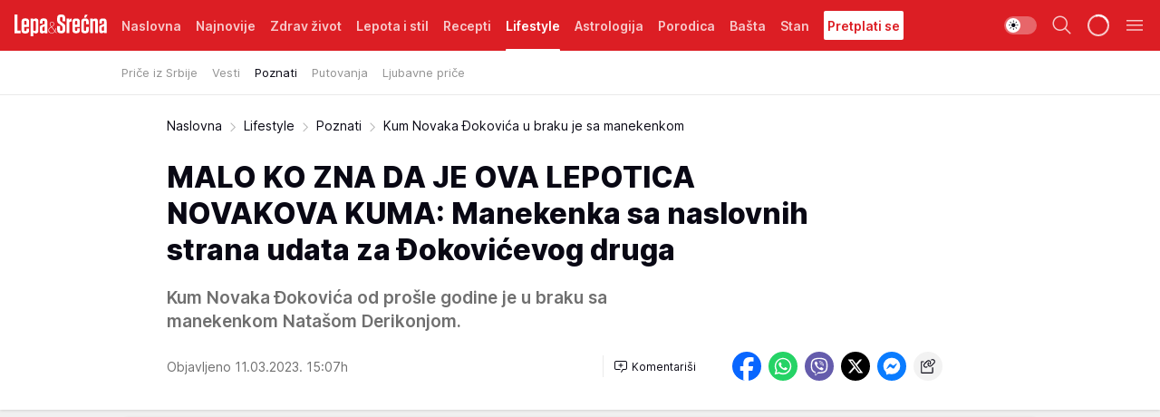

--- FILE ---
content_type: text/html; charset=utf-8
request_url: https://lepaisrecna.mondo.rs/Lifestyle/Poznati/a58840/Kum-Novaka-Djokovica-u-braku-je-sa-manekenkom.html
body_size: 45045
content:
<!DOCTYPE html><html  lang="sr"><head><meta charset="utf-8"><meta name="viewport" content="width=device-width, initial-scale=1"><script type="importmap">{"imports":{"#entry":"/_nuxt/entry.DsutzJzG.js"}}</script><script data-cfasync="false">(function(w,d,s,l,i){w[l]=w[l]||[];w[l].push({'gtm.start':
            new Date().getTime(),event:'gtm.js'});var f=d.getElementsByTagName(s)[0],
            j=d.createElement(s),dl=l!='dataLayer'?'&l='+l:'';j.async=true;j.src=
            'https://www.googletagmanager.com/gtm.js?id='+i+dl;f.parentNode.insertBefore(j,f);
            })(window,document,'script','dataLayer','GTM-KTJZ78Z');</script><script>'use strict';(function(b,t,q,h,c,e,f,r,u,a,v,w,m,k,n,p,l){l=(d,g)=>{m=new URLSearchParams(q.search);m.has(d)?g=m.get(d):b[h]&&b[h].hasOwnProperty(d)&&(g=b[h][d]);return isNaN(+g)?g:+g};l('pjnx',!1)||(b[h]=b[h]||{},b[c]=b[c]||{},b[c][e]=b[c][e]||[],k=d=>{a.b[d]=performance.now();a.b[f](d)},n=(d,g)=>{for(;0<d.length;)g[f](d.shift())},p=()=>{a.p=b[c][e][f];b[c][e][f]=a.s[f].bind(a.s)},a=b["__"+h]={t:l('pjfsto',3E3),m:l('pjfstom',2),s:[()=>{k("s");b[c].pubads().setTargeting('pjpel',a.b)}],f:d=>{a.p&&
                (k('f'+d),b[c][e][f]=a.p,a.p=!1,n(a.s,b[c][e]))},g:()=>{a.p&&p();k('g');a.r=setTimeout(()=>a.f('t'),a.t+a.b.g*a.m)}},b[c][e].shift&&(n(b[c][e],a.s),a.b=[],b[c][e][f](()=>a.g()),p(),k('v'+r)))})(window,document,location,'pubjelly','googletag','cmd','push',4);</script><script src="https://pubjelly.nxjmp.com/a/main/pubjelly.js?key=na" async onerror="__pubjelly.f('e')"></script><link rel="canonical" href="https://lepaisrecna.mondo.rs/Lifestyle/Poznati/a58840/Kum-Novaka-Djokovica-u-braku-je-sa-manekenkom.html"><script>var googletag = googletag || {}; googletag.cmd = googletag.cmd || [];</script><script src="https://securepubads.g.doubleclick.net/tag/js/gpt.js" async></script><title>Kum Novaka Đokovića u braku je sa manekenkom | Lepa i srećna</title><script async data-cfasync="false">window.googletag=window.googletag||{},window.googletag.cmd=window.googletag.cmd||[];var packs=window.localStorage.getItem("df_packs"),packsParsed=packs&&JSON.parse(packs)||[];try{var a=window.localStorage.getItem("df_packsx"),s=a&&JSON.parse(a)||[];s.length&&(packsParsed=packsParsed.concat(s),packsParsed=Array.from(new Set(packsParsed)));var r,e=window.localStorage.getItem("df_packsy"),t=(e&&JSON.parse(e)||[]).map(function(a){return a.id});t.length&&(packsParsed=packsParsed.concat(t),packsParsed=Array.from(new Set(packsParsed)))}catch(d){}var standardPacks=window.localStorage.getItem("df_sp"),standardPacksParsed=standardPacks&&JSON.parse(standardPacks)||[];try{var g=window.localStorage.getItem("df_spx"),c=g&&JSON.parse(g)||[];c.length&&(standardPacksParsed=standardPacksParsed.concat(c),standardPacksParsed=Array.from(new Set(standardPacksParsed)));var o,n=window.localStorage.getItem("df_spy"),p=(n&&JSON.parse(n)||[]).map(function(a){return a.id});p.length&&(standardPacksParsed=standardPacksParsed.concat(p),standardPacksParsed=Array.from(new Set(standardPacksParsed)))}catch(P){}var platforms=window.localStorage.getItem("df_pl"),platformsParsed=platforms&&(JSON.parse(platforms)||[]);if(platformsParsed&&platformsParsed.length)for(var i=0;i<platformsParsed.length;i++)1===platformsParsed[i]&&packsParsed?window.googletag.cmd.push(function(){window.googletag.pubads().setTargeting("defractal",packsParsed)}):2===platformsParsed[i]&&packsParsed&&packsParsed.length?(window.midasWidgetTargeting=window.midasWidgetTargeting||{},window.midasWidgetTargeting.targetings=window.midasWidgetTargeting.targetings||[],window.midasWidgetTargeting.targetings.push({defractal:packsParsed})):3===platformsParsed[i]&&standardPacksParsed&&standardPacksParsed.length&&window.googletag.cmd.push(function(){window.googletag.pubads().setTargeting("defractal_sp",standardPacksParsed)});</script><script src="https://cdn.mediaoutcast.com/player/1.15.0/js/mov-init.min.js" async></script><script src="https://cdn.krakenoptimize.com/setup/get/b4ab4187-c3ec-42b6-339c-08d9d68e00ed" async body type="text/javascript" data-cfasync="false"></script><script src="https://cdn.defractal.com/scripts/defractal-4-00440012-D1D4-4414-8963-61E3A4E82A69.js" async></script><link rel="stylesheet" href="/_nuxt/entry.9ULDGjLE.css" crossorigin><link rel="preload" as="font" href="https://static2lepaisrecna.mondo.rs/fonts/Inter.var.woff2" type="font/woff2" crossorigin><link rel="preload" as="font" href="https://static2lepaisrecna.mondo.rs/fonts/icomoon/icons.woff" type="font/woff" crossorigin><link rel="preload" as="image" href="https://static2lepaisrecna.mondo.rs/api/v3/images/592/1184/144383?ts=2023-03-11T15:18:48"><link rel="modulepreload" as="script" crossorigin href="/_nuxt/entry.DsutzJzG.js"><link rel="preload" as="fetch" fetchpriority="low" crossorigin="anonymous" href="/_nuxt/builds/meta/491f66cd-511f-48df-b8f8-0d5a9320292a.json"><script data-cfasync="false">window.gdprAppliesGlobally=true;(function(){function n(e){if(!window.frames[e]){if(document.body&&document.body.firstChild){var t=document.body;var r=document.createElement("iframe");r.style.display="none";r.name=e;r.title=e;t.insertBefore(r,t.firstChild)}else{setTimeout(function(){n(e)},5)}}}function e(r,a,o,s,c){function e(e,t,r,n){if(typeof r!=="function"){return}if(!window[a]){window[a]=[]}var i=false;if(c){i=c(e,n,r)}if(!i){window[a].push({command:e,version:t,callback:r,parameter:n})}}e.stub=true;e.stubVersion=2;function t(n){if(!window[r]||window[r].stub!==true){return}if(!n.data){return}var i=typeof n.data==="string";var e;try{e=i?JSON.parse(n.data):n.data}catch(t){return}if(e[o]){var a=e[o];window[r](a.command,a.version,function(e,t){var r={};r[s]={returnValue:e,success:t,callId:a.callId};n.source.postMessage(i?JSON.stringify(r):r,"*")},a.parameter)}}const smt=window[r];if(typeof smt!=="function"){window[r]=e;if(window.addEventListener){window.addEventListener("message",t,false)}else{window.attachEvent("onmessage",t)}}}e("__uspapi","__uspapiBuffer","__uspapiCall","__uspapiReturn");n("__uspapiLocator");e("__tcfapi","__tcfapiBuffer","__tcfapiCall","__tcfapiReturn");n("__tcfapiLocator");(function(e){var t=document.createElement("link");t.rel="preconnect";t.as="script";var r=document.createElement("link");r.rel="dns-prefetch";r.as="script";var n=document.createElement("link");n.rel="preload";n.as="script";var i=document.createElement("script");i.id="spcloader";i.type="text/javascript";i["async"]=true;i.charset="utf-8";var a="https://sdk.privacy-center.org/"+e+"/loader.js?target="+document.location.hostname;if(window.didomiConfig&&window.didomiConfig.user){var o=window.didomiConfig.user;var s=o.country;var c=o.region;if(s){a=a+"&country="+s;if(c){a=a+"&region="+c}}}t.href="https://sdk.privacy-center.org/";r.href="https://sdk.privacy-center.org/";n.href=a;i.src=a;var d=document.getElementsByTagName("script")[0];d.parentNode.insertBefore(t,d);d.parentNode.insertBefore(r,d);d.parentNode.insertBefore(n,d);d.parentNode.insertBefore(i,d)})("82d80c84-586b-4519-bdef-240ed8c7f096")})();</script><script data-cfasync="false">function scrollDistance(i,n=66){if(!i||"function"!=typeof i)return;let e,o,t,d;window.addEventListener("scroll",function(l){o||(o=window.pageYOffset),window.clearTimeout(e),e=setTimeout(function(){t=window.pageYOffset,i(d=t-o,o,t),o=null,t=null,d=null},n)},!1)}window.didomiOnReady=window.didomiOnReady||[],window.didomiOnReady.push(function(i){i.notice.isVisible()&&scrollDistance(function(n){parseInt(Math.abs(n),10)>198&&i.notice.isVisible()&&i.setUserAgreeToAll()});if(i.notice.isVisible() && window.innerWidth <= 768){document.body.classList.remove("didomi-popup-open","didomi-popup-open-ios")}if(i.notice.isVisible()){document.querySelector(".didomi-popup").addEventListener("click", e=>{console.log(e)})}});</script><script>window.pp_gemius_identifier = 'bIFASxiRM8rmjoz_63nJyHa4zZ.NFo9OpNR56_cw08D.Q7';
                function gemius_pending(i) { window[i] = window[i] || function () { var x = window[i + '_pdata'] = window[i + '_pdata'] || []; x[x.length] = arguments; }; };
                gemius_pending('gemius_hit'); gemius_pending('gemius_event'); gemius_pending('gemius_init'); gemius_pending('pp_gemius_hit'); gemius_pending('pp_gemius_event'); gemius_pending('pp_gemius_init');
                (function (d, t) {
                    try {
                        var gt = d.createElement(t), s = d.getElementsByTagName(t)[0], l = 'http' + ((location.protocol == 'https:') ? 's' : ''); gt.setAttribute('async', 'async');
                        gt.setAttribute('defer', 'defer'); gt.src = l + '://gars.hit.gemius.pl/xgemius.js'; s.parentNode.insertBefore(gt, s);
                    } catch (e) { }
                })(document, 'script');</script><meta name="title" content="MALO KO ZNA DA JE OVA LEPOTICA NOVAKOVA KUMA: Manekenka sa naslovnih strana udata za Đokovićevog druga"><meta hid="description" name="description" content="Neven Marković je jedan od najboljih prijatelja Novaka Đokovića, a tu jaku vezu učvrstili su kumstvom i to dvostrukim.Fudbaler je u braku sa manekenkom."><meta hid="robots" property="robots" content="max-image-preview:large"><meta hid="og:type" property="og:type" content="website"><meta hid="og:title" property="og:title" content="MALO KO ZNA DA JE OVA LEPOTICA NOVAKOVA KUMA: Manekenka sa naslovnih strana udata za Đokovićevog druga"><meta hid="og:description" property="og:description" content="Kum Novaka Đokovića od prošle godine je u braku sa manekenkom Natašom Derikonjom."><meta hid="og:image" property="og:image" content="https://static2lepaisrecna.mondo.rs/Picture/144383/jpeg/novak-djokovic-0586610694.jpg?ts=2023-03-11T15:18:48"><meta hid="og:url" property="og:url" content="https://lepaisrecna.mondo.rs/Lifestyle/Poznati/a58840/Kum-Novaka-Djokovica-u-braku-je-sa-manekenkom.html"><meta hid="twitter:card" name="twitter:card" content="summary_large_image"><meta hid="twitter:title" name="twitter:title" content="MALO KO ZNA DA JE OVA LEPOTICA NOVAKOVA KUMA: Manekenka sa naslovnih strana udata za Đokovićevog druga"><meta hid="twitter:description" name="twitter:description" content="Lepa i srećna"><meta hid="twitter:image" name="twitter:image" content="https://static2lepaisrecna.mondo.rs/Picture/144383/jpeg/novak-djokovic-0586610694.jpg?ts=2023-03-11T15:18:48"><meta hid="twitter.url" name="twitter.url" content="https://lepaisrecna.mondo.rs/Lifestyle/Poznati/a58840/Kum-Novaka-Djokovica-u-braku-je-sa-manekenkom.html"><link rel="icon" type="image/svg+xml" href="/favicons/lepaisrecna/icon.svg" sizes="any"><link rel="icon" type="image/png" href="/favicons/lepaisrecna/favicon-32x32.png" sizes="32x32"><link rel="icon" type="image/png" href="/favicons/lepaisrecna/favicon-128x128.png" sizes="128x128"><link rel="apple-touch-icon" type="image/png" href="/favicons/lepaisrecna/favicon-180x180.png" sizes="180x180"><link rel="icon" type="image/png" href="/favicons/lepaisrecna/favicon-192x192.png" sizes="192x192"><link rel="icon" type="image/png" href="/favicons/lepaisrecna/favicon-512x512.png" sizes="512x512"><link rel="alternate" hreflang="sr" href="https://lepaisrecna.mondo.rs/Lifestyle/Poznati/a58840/Kum-Novaka-Djokovica-u-braku-je-sa-manekenkom.html"><link rel="alternate" type="application/rss+xml" title="RSS feed for Naslovna" href="https://lepaisrecna.mondo.rs/rss/1/Naslovna"><link rel="alternate" type="application/rss+xml" title="RSS feed for Zdrav život" href="https://lepaisrecna.mondo.rs/rss/15/Zdrav-zivot"><link rel="alternate" type="application/rss+xml" title="RSS feed for Lepota i stil" href="https://lepaisrecna.mondo.rs/rss/40/Lepota-i-stil"><link rel="alternate" type="application/rss+xml" title="RSS feed for Recepti" href="https://lepaisrecna.mondo.rs/rss/39/Recepti"><link rel="alternate" type="application/rss+xml" title="RSS feed for Lifestyle" href="https://lepaisrecna.mondo.rs/rss/43/Lifestyle"><link rel="alternate" type="application/rss+xml" title="RSS feed for Astrologija" href="https://lepaisrecna.mondo.rs/rss/96/Astrologija"><link rel="alternate" type="application/rss+xml" title="RSS feed for Porodica" href="https://lepaisrecna.mondo.rs/rss/30/Porodica"><link rel="alternate" type="application/rss+xml" title="RSS feed for Bašta" href="https://lepaisrecna.mondo.rs/rss/42/Basta"><link rel="alternate" type="application/rss+xml" title="RSS feed for Stan" href="https://lepaisrecna.mondo.rs/rss/41/Stan"><link rel="amphtml" href="https://lepaisrecna.mondo.rs/Lifestyle/Poznati/amp/a58840/Kum-Novaka-Djokovica-u-braku-je-sa-manekenkom.html"><script type="application/ld+json">{
  "@context": "https://schema.org",
  "@graph": [
    {
      "@type": "NewsMediaOrganization",
      "@id": "https://lepaisrecna.mondo.rs/#publisher",
      "name": "lepaisrecna.rs",
      "url": "https://lepaisrecna.mondo.rs/",
      "sameAs": [
        "https://www.facebook.com/lepaisrecna.srbija",
        "https://www.instagram.com/lepaisrecna.rs/"
      ],
      "logo": {
        "@type": "ImageObject",
        "@id": "https://lepaisrecna.mondo.rs/#/schema/image/lepaisrecnars-logo",
        "url": "https://lepaisrecna.mondo.rs/Picture/2/png/lepaisrecna-logo-head.png",
        "width": 555,
        "height": 120,
        "caption": "lepaisrecna.rs Logo"
      },
      "image": {
        "@id": "https://lepaisrecna.mondo.rs/#/schema/image/lepaisrecnars-logo"
      }
    },
    {
      "@type": "WebSite",
      "@id": "https://lepaisrecna.mondo.rs/#/schema/website/lepaisrecnars",
      "url": "https://lepaisrecna.mondo.rs/",
      "name": "lepaisrecna.rs",
      "publisher": {
        "@id": "lepaisrecna.mondo.rs/#publisher"
      },
      "potentialAction": {
        "@type": "SearchAction",
        "target": "https://lepaisrecna.mondo.rs/search/1/1?q={search_term_string}",
        "query-input": "required name=search_term_string"
      }
    },
    {
      "@type": "WebPage",
      "@id": "https://lepaisrecna.mondo.rs/Lifestyle/Poznati/a58840/Kum-Novaka-Djokovica-u-braku-je-sa-manekenkom.html",
      "url": "https://lepaisrecna.mondo.rs/Lifestyle/Poznati/a58840/Kum-Novaka-Djokovica-u-braku-je-sa-manekenkom.html",
      "inLanguage": "hr",
      "breadcrumb": {
        "@id": "https://lepaisrecna.mondo.rs/Lifestyle/Poznati/a58840/Kum-Novaka-Djokovica-u-braku-je-sa-manekenkom.html#/schema/breadcrumb/a58840"
      },
      "name": "Kum Novaka Đokovića u braku je sa manekenkom | Lifestyle | Poznati",
      "isPartOf": {
        "@id": "https://lepaisrecna.mondo.rs#/schema/website/lepaisrecnars"
      },
      "datePublished": "2023-03-11T15:07:38+01:00",
      "dateModified": "2023-03-11T15:07:38+01:00",
      "description": "Neven Marković je jedan od najboljih prijatelja Novaka Đokovića, a tu jaku vezu učvrstili su kumstvom i to dvostrukim.Fudbaler je u braku sa manekenkom."
    },
    {
      "@type": [
        "Article",
        "NewsArticle"
      ],
      "@id": "https://lepaisrecna.mondo.rs/Lifestyle/Poznati/a58840/Kum-Novaka-Djokovica-u-braku-je-sa-manekenkom.html#/schema/article/a58840",
      "headline": "MALO KO ZNA DA JE OVA LEPOTICA NOVAKOVA KUMA: Manekenka sa naslovnih strana udata za Đokovićevog druga",
      "description": "Neven Marković je jedan od najboljih prijatelja Novaka Đokovića, a tu jaku vezu učvrstili su kumstvom i to dvostrukim.Fudbaler je u braku sa manekenkom.",
      "isPartOf": {
        "@id": "https://lepaisrecna.mondo.rs/Lifestyle/Poznati/a58840/Kum-Novaka-Djokovica-u-braku-je-sa-manekenkom.html"
      },
      "mainEntityOfPage": {
        "@id": "https://lepaisrecna.mondo.rs/Lifestyle/Poznati/a58840/Kum-Novaka-Djokovica-u-braku-je-sa-manekenkom.html"
      },
      "datePublished": "2023-03-11T15:07:38+01:00",
      "dateModified": "2023-03-11T15:07:38+01:00",
      "image": [
        {
          "@context": "http://schema.org",
          "@type": "ImageObject",
          "width": 1200,
          "height": 675,
          "description": "Kuma Novaka Đokovića je manekenka",
          "url": "https://static2lepaisrecna.mondo.rs/Picture/144383/jpeg/novak-djokovic-0586610694.jpg?ts=2023-03-11T15:18:48"
        },
        {
          "@context": "http://schema.org",
          "@type": "ImageObject",
          "width": 1200,
          "height": 1200,
          "description": "Kuma Novaka Đokovića je manekenka",
          "url": "https://static2lepaisrecna.mondo.rs/MediumImage/144383/jpeg/novak-djokovic-0586610694.jpg?ts=2023-03-11T15:18:48"
        },
        {
          "@context": "http://schema.org",
          "@type": "ImageObject",
          "width": 1200,
          "height": 900,
          "description": "Kuma Novaka Đokovića je manekenka",
          "url": "https://static2lepaisrecna.mondo.rs/Thumbnail/144383/jpeg/novak-djokovic-0586610694.jpg?ts=2023-03-11T15:18:48"
        }
      ],
      "keywords": [
        "novak đoković",
        "neven marković",
        "nataša derikonja",
        "kum novaka đokovića"
      ],
      "author": [
        {
          "@type": "Person",
          "url": "https://lepaisrecna.mondo.rs/journalist100/Marija-Milenkovic",
          "name": "Marija Milenković"
        }
      ],
      "publisher": {
        "@id": "https://lepaisrecna.mondo.rs/#publisher"
      },
      "isAccessibleForFree": "True"
    },
    {
      "@type": "BreadcrumbList",
      "@id": "https://lepaisrecna.mondo.rs/Lifestyle/Poznati/a58840/Kum-Novaka-Djokovica-u-braku-je-sa-manekenkom.html#/schema/breadcrumb/a58840",
      "itemListElement": [
        {
          "@type": "ListItem",
          "position": 1,
          "item": {
            "@type": "WebPage",
            "@id": "https://lepaisrecna.mondo.rs/Lifestyle",
            "url": "https://lepaisrecna.mondo.rs/Lifestyle",
            "name": "Lifestyle"
          }
        },
        {
          "@type": "ListItem",
          "position": 2,
          "item": {
            "@type": "WebPage",
            "@id": "https://lepaisrecna.mondo.rs/Lifestyle/Poznati",
            "url": "https://lepaisrecna.mondo.rs/Lifestyle/Poznati",
            "name": "Poznati"
          }
        },
        {
          "@type": "ListItem",
          "position": 3,
          "item": {
            "@id": "https://lepaisrecna.mondo.rs/Lifestyle/Poznati/a58840/Kum-Novaka-Djokovica-u-braku-je-sa-manekenkom.html",
            "name": "Kum Novaka Đokovića u braku je sa manekenkom | Lifestyle | Poznati"
          }
        }
      ]
    }
  ]
}</script><script type="module" src="/_nuxt/entry.DsutzJzG.js" crossorigin></script></head><body><div id="__nuxt"><div><div class="main light lepaisrecna page-has-submenu" style=""><!----><header class="header has-submenu"><div class="container"><div class="header__content_wrap"><div class="header__content"><div class="header-logo"><a href="/" class="" title="Lepa i srećna"><div class="header-logo__wrap"><svg class="logo-dimensions header-logo__image"><use xlink:href="/img/logo/lepaisrecna.svg?v=28112025#logo-light"></use></svg><span class="header-logo__span">Lepa i srećna</span></div></a></div><!--[--><nav class="header-navigation"><div class="header-navigation__wrap"><ul class="header-navigation__list"><!--[--><li class="js_item_1 header-navigation__list-item"><!--[--><a href="/" class="has-no-background"><span style=""><!----><span>Naslovna</span></span></a><!--]--><!--[--><!--]--></li><li class="js_item_140 header-navigation__list-item"><!--[--><a href="/Najnovije" class="has-no-background"><span style=""><!----><span>Najnovije</span></span></a><!--]--><!--[--><!--]--></li><li class="js_item_15 header-navigation__list-item"><!--[--><a href="/Zdrav-zivot" class="has-no-background"><span style=""><!----><span>Zdrav život</span></span></a><!--]--><!--[--><!--]--></li><li class="js_item_40 header-navigation__list-item"><!--[--><a href="/Lepota-i-stil" class="has-no-background"><span style=""><!----><span>Lepota i stil</span></span></a><!--]--><!--[--><!--]--></li><li class="js_item_39 header-navigation__list-item"><!--[--><a href="/Recepti" class="has-no-background"><span style=""><!----><span>Recepti</span></span></a><!--]--><!--[--><!--]--></li><li class="js_item_43 is-active header-navigation__list-item"><!--[--><a href="/Lifestyle" class="has-no-background"><span style=""><!----><span>Lifestyle</span></span></a><!--]--><!--[--><nav class="header__subnavigation isArticle"><div class="header-subnavigation__wrap"><ul class="header-subnavigation__list"><!--[--><li class="js_item_103 header-subnavigation__list-item"><!--[--><a href="/Lifestyle/Price-iz-Srbije" class="has-no-background"><span style=""><!----><span>Priče iz Srbije</span></span></a><!----><!--]--></li><li class="js_item_93 header-subnavigation__list-item"><!--[--><a href="/Lifestyle/Vesti" class="has-no-background"><span style=""><!----><span>Vesti</span></span></a><!----><!--]--></li><li class="is-active js_item_94 header-subnavigation__list-item"><!--[--><a href="/Lifestyle/Poznati" class="has-no-background"><span style=""><!----><span>Poznati</span></span></a><!----><!--]--></li><li class="js_item_95 header-subnavigation__list-item"><!--[--><a href="/Lifestyle/Putovanja" class="has-no-background"><span style=""><!----><span>Putovanja</span></span></a><!----><!--]--></li><li class="js_item_102 header-subnavigation__list-item"><!--[--><a href="/Lifestyle/Ljubavne-price" class="has-no-background"><span style=""><!----><span>Ljubavne priče</span></span></a><!----><!--]--></li><!--]--></ul><span class="is-hidden header-navigation__list-item is-view-more"><span class="">Još</span> <i class="icon-overflow-menu--vertical view-more-icon" aria-hidden="true"></i><ul class="is-hidden header-subnavigation__children"><!--[--><!--]--></ul></span></div></nav><!--]--></li><li class="js_item_96 header-navigation__list-item"><!--[--><a href="/Astrologija" class="has-no-background"><span style=""><!----><span>Astrologija</span></span></a><!--]--><!--[--><!--]--></li><li class="js_item_30 header-navigation__list-item"><!--[--><a href="/Porodica" class="has-no-background"><span style=""><!----><span>Porodica</span></span></a><!--]--><!--[--><!--]--></li><li class="js_item_42 header-navigation__list-item"><!--[--><a href="/Basta" class="has-no-background"><span style=""><!----><span>Bašta</span></span></a><!--]--><!--[--><!--]--></li><li class="js_item_41 header-navigation__list-item"><!--[--><a href="/Stan" class="has-no-background"><span style=""><!----><span>Stan</span></span></a><!--]--><!--[--><!--]--></li><li class="js_item_235 header-navigation__list-item"><!--[--><a class="is-custom" href="https://lepaisrecna.mondo.rs/Lifestyle/Vesti/a66303/godisnja-pretplata-za-magazin-lepa-i-srecna.html" target="_blank" rel="noopener"><span style="background-color:#FFFFFF;color:#DC1E24;"><!----><span>Pretplati se</span></span></a><!--]--><!--[--><!--]--></li><!--]--></ul></div><span class="is-hidden header-navigation__list-item is-view-more">Još <i class="icon-overflow-menu--vertical view-more-icon" aria-hidden="true"></i><ul class="is-hidden header-subnavigation__children"><!--[--><!--]--></ul></span><!--[--><!--]--></nav><!--]--><div class="header-extra"><div class="theme-toggle theme-toggle--light"><div class="icon-wrap icon-wrap_light"><i class="icon icon-light--filled" aria-hidden="true"></i></div><div class="icon-wrap icon-wrap_asleep"><i class="icon icon-asleep--filled" aria-hidden="true"></i></div></div><div class="header-extra__icon"><i class="icon-search" aria-hidden="true"></i><div class="header-search"><div class="header-search-wrap"><form><input type="text" class="input" placeholder=" Pretraži Lepa i srećna"><!----></form><div class="header-search__close"><i aria-hidden="true" class="icon icon-close"></i></div></div></div></div><div class="header-extra__icon" style="display:none;"><i class="icon-headphones-custom" aria-hidden="true"></i></div><!--[--><div class="header-extra__icon isSpinner"><div class="spinner" data-v-eba6742f></div></div><!--]--><div class="header-extra__icon" style="display:none;"><i class="icon-notification" aria-hidden="true"></i></div><div class="header-extra__icon header-extra__menu"><i class="icon-menu" aria-hidden="true"></i></div><!--[--><div class="navigation-drawer" style="right:-100%;"><div class="navigation-drawer__header"><div class="navigation-drawer__logo"><svg class="navigation-drawer__logo_image"><use xlink:href="/img/logo/lepaisrecna.svg?v=28112025#logo-drawer-light"></use></svg></div><div class="navigation-drawer__close"><i class="icon-close" aria-hidden="true"></i></div></div><div class="navigation-drawer__tabs"><span class="is-active">Kategorije</span><span class="">Ostalo</span></div><!----><div class="navigation-drawer__footer"><ul class="social-menu__list"><!--[--><li class="social-menu__list-item"><a href="https://www.facebook.com/LepaiSrecna" target="_blank" rel="noopener" aria-label="Facebook"><i class="icon-logo--facebook social-menu__list-icon" aria-hidden="true"></i></a></li><li class="social-menu__list-item"><a href="https://twitter.com/LepaiSrecna" target="_blank" rel="noopener" aria-label="Twitter"><i class="icon-logo--twitter social-menu__list-icon" aria-hidden="true"></i></a></li><li class="social-menu__list-item"><a href="https://www.pinterest.com/LepaiSrecna/" target="_blank" rel="noopener" aria-label="Pinterest"><i class="icon-logo--pinterest social-menu__list-icon" aria-hidden="true"></i></a></li><li class="social-menu__list-item"><a href="https://www.instagram.com/lepaisrecna.rs/" target="_blank" rel="noopener" aria-label="Instagram"><i class="icon-logo--instagram social-menu__list-icon" aria-hidden="true"></i></a></li><li class="social-menu__list-item"><a href="https://www.youtube.com/channel/UCT6WQAasH23LoGAanOGPJvg" target="_blank" rel="noopener" aria-label="Youtube"><i class="icon-logo--youtube social-menu__list-icon" aria-hidden="true"></i></a></li><li class="social-menu__list-item"><a href="https://lepaisrecna.mondo.rs/rss-feed" target="_blank" rel="noopener" aria-label="RSS"><i class="icon-logo--rss social-menu__list-icon" aria-hidden="true"></i></a></li><!--]--></ul></div></div><!--]--></div></div></div></div></header><div class="generic-page" data-v-b527da3b><div class="main-container wallpaper-helper" data-v-b527da3b data-v-fdf9347c><!--[--><!----><!--[--><div class="wallpaper-wrapper" data-v-fdf9347c><div class="container"><div id="wallpaper-left" class="wallpaper-left wallpaper-watch"></div><div id="wallpaper-right" class="wallpaper-right wallpaper-watch"></div></div></div><div class="main_wrapper" data-v-fdf9347c><div class="container" data-v-fdf9347c><div id="wallpaper-top" class="wallpaper-top"></div></div><div class="article-header" data-v-fdf9347c data-v-86095f06><div class="article-header-wrap" data-v-86095f06><div class="article-header-container" data-v-86095f06><div class="breadcrumbs-wrap" data-v-86095f06 data-v-77f0710d><div class="breadcrumbs" data-v-77f0710d><a href="/" class="breadcrumbs-link" data-v-77f0710d>Naslovna</a><!--[--><div class="breadcrumbs-icon-container" data-v-77f0710d><i class="icon-chevron--right" aria-hidden="true" data-v-77f0710d></i><a href="/Lifestyle" class="breadcrumbs-link" data-v-77f0710d>Lifestyle</a></div><div class="breadcrumbs-icon-container" data-v-77f0710d><i class="icon-chevron--right" aria-hidden="true" data-v-77f0710d></i><a href="/Lifestyle/Poznati" class="breadcrumbs-link" data-v-77f0710d>Poznati</a></div><div class="breadcrumbs-icon-container" data-v-77f0710d><i class="icon-chevron--right" aria-hidden="true" data-v-77f0710d></i><span class="breadcrumbs-title" data-v-77f0710d>Kum Novaka Đokovića u braku je sa manekenkom</span></div><!--]--></div></div><div class="article-header-labels" data-v-86095f06 data-v-4f4997d9><!----><!----><!----><!----><!----></div><h1 class="article-header-title" data-v-86095f06>MALO KO ZNA DA JE OVA LEPOTICA NOVAKOVA KUMA: Manekenka sa naslovnih strana udata za Đokovićevog druga</h1><strong class="article-header-lead" data-v-86095f06>Kum Novaka Đokovića od prošle godine je u braku sa manekenkom Natašom Derikonjom.</strong><!----><!----><div class="article-header-author-share" data-v-86095f06><div class="article-header-author-comments" data-v-86095f06><div class="article-header-author-date" data-v-86095f06><!----><div class="article-header-date" datetime="2023-03-11T15:07:38" data-v-86095f06><time class="article-header-date-published" data-v-86095f06>Objavljeno 11.03.2023. 15:07h  </time><!----></div></div><div class="article-engagement-bar" data-v-86095f06 data-v-c0f3996a><div class="card-engagement-bar card-engagement-bar-wrap" data-v-c0f3996a><div class="card-engagement-bar__left"><!----><!----><!----><div role="button" class="btn"><!--[--><i class="icon-add-comment"></i><span class="text-add-comment">Komentariši</span><!--]--></div></div><!----></div></div></div><div class="article-exposed-share" data-v-86095f06 data-v-5d9026f4><div class="tooltip-box card-share-wrap" data-v-5d9026f4 data-v-2f96c82c><!--[--><!--[--><a role="button" class="tooltip-box__item facebook" data-v-2f96c82c><svg viewBox="0 0 32 32" class="icon facebook" data-v-2f96c82c><use xlink:href="/img/sprite-shares-02042025.svg#facebook-sign" data-v-2f96c82c></use></svg></a><!--]--><!--[--><a role="button" class="tooltip-box__item whatsapp" data-v-2f96c82c><svg viewBox="0 0 24 24" class="icon whatsapp" data-v-2f96c82c><use xlink:href="/img/sprite-shares-02042025.svg#whatsapp" data-v-2f96c82c></use></svg></a><!--]--><!--[--><a role="button" class="tooltip-box__item viber" data-v-2f96c82c><svg viewBox="0 0 24 24" class="icon viber" data-v-2f96c82c><use xlink:href="/img/sprite-shares-02042025.svg#viber" data-v-2f96c82c></use></svg></a><!--]--><!--[--><a role="button" class="tooltip-box__item twitter" data-v-2f96c82c><svg viewBox="0 0 24 24" class="icon twitter" data-v-2f96c82c><use xlink:href="/img/sprite-shares-02042025.svg#twitter" data-v-2f96c82c></use></svg></a><!--]--><!--[--><a role="button" class="tooltip-box__item messenger" data-v-2f96c82c><svg viewBox="0 0 24 24" class="icon messenger" data-v-2f96c82c><use xlink:href="/img/sprite-shares-02042025.svg#messenger" data-v-2f96c82c></use></svg></a><!--]--><!--]--><a role="button" class="tooltip-box__item copy-link" data-v-2f96c82c><svg viewBox="0 0 24 24" class="icon copy-link" data-v-2f96c82c><use xlink:href="/img/sprite-shares-02042025.svg#copy--link-adapted" data-v-2f96c82c></use></svg></a></div></div></div></div></div></div><div class="container" data-v-fdf9347c><!--[--><!--[--><!----><!--]--><!--[--><div class="container placeholder250px gptArticleTop" data-v-fdf9347c><div class="gpt-ad-banner"><div position="0" lazy="false"></div></div></div><!--]--><!--[--><div class="article-main" data-v-fdf9347c><div class="is-main article-content with-sidebar" data-v-1df6af20><div class="full-width" data-v-1df6af20><div class="sticky-scroll-container isSticky" data-v-1df6af20><!--[--><!--[--><div class="generic-component" data-v-1df6af20 data-v-a3833593><!--[--><article class="" data-v-a3833593><!--[--><div class="article-big-image" data-v-ae381be6><figure class="big-image-container" data-v-ae381be6><div class="card-image-container" style="" data-v-ae381be6 data-v-ecf0a92a><picture class="" data-v-ecf0a92a><!--[--><source media="(max-width: 1023px)" srcset="https://static2lepaisrecna.mondo.rs/api/v3/images/960/1920/144383?ts=2023-03-11T15:18:48,
https://static2lepaisrecna.mondo.rs/api/v3/images/960/1920/144383?ts=2023-03-11T15:18:48 1.5x" data-v-ecf0a92a><source media="(min-width: 1024px)" srcset="https://static2lepaisrecna.mondo.rs/api/v3/images/960/1920/144383?ts=2023-03-11T15:18:48" data-v-ecf0a92a><!--]--><img src="https://static2lepaisrecna.mondo.rs/api/v3/images/960/1920/144383?ts=2023-03-11T15:18:48" srcset="https://static2lepaisrecna.mondo.rs/api/v3/images/960/1920/144383?ts=2023-03-11T15:18:48,
https://static2lepaisrecna.mondo.rs/api/v3/images/960/1920/144383?ts=2023-03-11T15:18:48 1.5x" alt="Kuma Novaka Đokovića je manekenka" class="" style="" data-v-ecf0a92a></picture></div><figcaption class="big-image-source" data-v-ae381be6><!----><span class="big-image-source-copy" data-v-ae381be6>Foto:&nbsp;Profimedia</span></figcaption></figure></div><!--]--><!--[--><!--]--><div class="article-body"><!--[--><!--]--><!--[--><!--]--><!--[--><!--[--><!--[--><div class="container" document-template="NewsArticle"></div><!--]--><!--[--><!--]--><!--]--><!--[--><!--[--><div class="article-rte" document-template="NewsArticle"> <p><a href="https://lepaisrecna.mondo.rs/tag3689/Novak-Djokovic/1" target="_blank">Novak Đoković </a>postigao je n<a href="https://lepaisrecna.mondo.rs/Lifestyle/Poznati/a58559/Jelena-i-Novak-Djokovic-slave-njegov-ulazak-u-istoriju.html" target="_blank">ezamisliv uspeh</a>, a njegovi kvaliteti su brojni i van terena. O tome svedoče i prijateljstva koja neguje još iz školskih dana. Jedno od njih je sa fudbalerom Nevenom Markovićem koje je ojačalo i kumstvo, i to duplo.</p> </div><!--]--><!--[--><!--]--><!--]--><!--[--><!--[--><div class="article-ad inText-banner-wrapper" document-template="NewsArticle"><!--[--><div class="container placeholder250px"><div class="gpt-ad-banner"><div position="1" lazy="false"></div></div></div><!--]--><!----></div><!--]--><!--[--><!--]--><!--]--><!--[--><!--[--><div class="article-rte paragrafNumber_2" document-template="NewsArticle"> <p>Naime, <strong>Neven je 2014. godine venčao Novaka i Jelenu u crkvi na Svetom Stefanu u Crnoj Gori</strong>. Godinu dana kasnije Novak je bio kum Nevenovom venčaju sa Aleksandrom Tanacković. U braku su dobili ćerku Inu, međutim nakon pet godina usledio je razvod. </p> </div><!--]--><!--[--><!--]--><!--]--><!--[--><!--[--><div class="article-ad" document-template="NewsArticle"><!----><div class="midas-intext"><div id="midasWidget__11623"></div></div></div><!--]--><!--[--><!--]--><!--]--><!--[--><!--[--><div class="article-rte paragrafNumber_3" document-template="NewsArticle"> <p>Neven  je 2022. godine ponovo stao pred oltar ovoga puta sa manekenkom<strong> Natašom Derikonjom</strong>, a teniser im je bio počasni gost na svadbi.</p> </div><!--]--><!--[--><!--]--><!--]--><!--[--><!--[--><div class="lazy-component" document-template="NewsArticle" data-v-e90a9659><!----></div><!--]--><!--[--><!--]--><!--]--><!--[--><!--[--><div class="article-rte" document-template="NewsArticle"> <p></p> </div><!--]--><!--[--><!--]--><!--]--><!--[--><!--[--><div class="article-rte" document-template="NewsArticle"> <p>Nataša je završila je Fakultet tehničkih nauka i inženjer je pejzažne arhitekture. Bavi se modelingom i krasile je brojne naslovnice.</p> </div><!--]--><!--[--><!--]--><!--]--><!--[--><!--[--><div class="article-rte" document-template="NewsArticle"> <p>Neven je često isticao da je Novak divan prijatelj, i da je uvek tu za njega.</p> </div><!--]--><!--[--><!--]--><!--]--><!--[--><!--[--><div class="article-rte" document-template="NewsArticle"> <p>"Naše prijateljstvo je bezgranično. Uvek smo bili tu jedan za drugog, u sreći i veselju, ali i u <a href="https://lepaisrecna.mondo.rs/Lifestyle/Poznati/a56660/Da-li-se-Novak-Djokovic-i-Jelena-svadjaju-oko-novca.html" target="_blank">teškim životnim situacijama</a>, kojih je možda bilo i previše za dečake kakvi smo bili. Prijateljstvo je opstalo zahvaljujući razumevanju, poštovanju i borbi za njega",  rekao je svojevremeno Neven Marković, koji je sa Novakom odrastao na Banjici, i napomenuo da od Novaka nema boljeg prijatelja:</p> </div><!--]--><!--[--><!--]--><!--]--><!--[--><!--[--><div class="article-image" document-template="NewsArticle" data-v-986aba4a><figure class="article-image__container" style="" data-v-986aba4a><div class="card-image-container" data-v-986aba4a data-v-ecf0a92a><picture class="" data-v-ecf0a92a><!--[--><source media="(max-width: 1023px)" srcset="https://static2lepaisrecna.mondo.rs/api/v3/images/960/1920/144377?ts=2023-03-11T15:11:16,
https://static2lepaisrecna.mondo.rs/api/v3/images/960/1920/144377?ts=2023-03-11T15:11:16 1.5x" data-v-ecf0a92a><source media="(min-width: 1024px)" srcset="https://static2lepaisrecna.mondo.rs/api/v3/images/960/1920/144377?ts=2023-03-11T15:11:16" data-v-ecf0a92a><!--]--><img src="https://static2lepaisrecna.mondo.rs/api/v3/images/960/1920/144377?ts=2023-03-11T15:11:16" srcset="https://static2lepaisrecna.mondo.rs/api/v3/images/960/1920/144377?ts=2023-03-11T15:11:16,
https://static2lepaisrecna.mondo.rs/api/v3/images/960/1920/144377?ts=2023-03-11T15:11:16 1.5x" alt="Kuma Novaka Đokovića je manekenka" class="" loading="lazy" style="" data-v-ecf0a92a></picture></div></figure><div class="article-image__details" data-v-986aba4a><!----><span class="article-image__details-copy" data-v-986aba4a>Foto:&nbsp;Instagram/Novak Djokovic</span></div></div><!--]--><!--[--><!--]--><!--]--><!--[--><!--[--><div class="article-rte" document-template="NewsArticle"> <p></p> </div><!--]--><!--[--><!--]--><!--]--><!--[--><!--[--><div class="article-rte" document-template="NewsArticle"> <p> "On je fantastičan. Brižan je, uvek spreman da posluša i pomogne. Bez obzira na sve što je ostvario, uvek se seti drugara. Ima puno prijatelja širom sveta, a ja ne poznajem čoveka koji bi za njega mogao da kaže ružnu reč ili da gaji neka druga osećanja osim poštovanja i divljenja",  zaključio je kum Novaka Đokovića.</p> </div><!--]--><!--[--><!--]--><!--]--><!--[--><!--[--><div class="article-rte" document-template="NewsArticle"> <p>Kako Noletova kuma izgleda pogledajte u galeriji ispod.</p> </div><!--]--><!--[--><!--]--><!--]--><!--[--><!--[--><div class="article-gallery dark" data-v-ada71f1f><!--[--><div class="gallery-block" id="gallery15818" data-v-ada71f1f><figure class="gallery-block__large" data-v-ada71f1f><div class="card-image-container" data-v-ada71f1f data-v-ecf0a92a><picture class="" data-v-ecf0a92a><!--[--><source media="(max-width: 1023px)" srcset="https://static2lepaisrecna.mondo.rs/api/v3/images/960/1920/144378?ts=2023-03-11T15:15:10" data-v-ecf0a92a><source media="(min-width: 1024px)" srcset="https://static2lepaisrecna.mondo.rs/api/v3/images/960/1920/144378?ts=2023-03-11T15:15:10" data-v-ecf0a92a><!--]--><img src="https://static2lepaisrecna.mondo.rs/api/v3/images/960/1920/144378?ts=2023-03-11T15:15:10" srcset="https://static2lepaisrecna.mondo.rs/api/v3/images/960/1920/144378?ts=2023-03-11T15:15:10" alt="Kuma Novaka Đokovića je manekenka" class="" loading="lazy" style="" data-v-ecf0a92a></picture></div><div class="card-label card-label-wrap card-label-wrap has-icon is-photo" data-v-ada71f1f data-v-d3a173a3><!----><i class="icon-camera" data-v-d3a173a3></i><span class="label-text" data-v-d3a173a3>1/5</span></div></figure><div class="gallery-block__right" data-v-ada71f1f><figure class="gallery-block__small" data-v-ada71f1f><div class="card-image-container" data-v-ada71f1f data-v-ecf0a92a><picture class="" data-v-ecf0a92a><!--[--><source media="(max-width: 1023px)" srcset="https://static2lepaisrecna.mondo.rs/api/v3/images/960/1920/144379?ts=2023-03-11T15:15:11" data-v-ecf0a92a><source media="(min-width: 1024px)" srcset="https://static2lepaisrecna.mondo.rs/api/v3/images/960/1920/144379?ts=2023-03-11T15:15:11" data-v-ecf0a92a><!--]--><img src="https://static2lepaisrecna.mondo.rs/api/v3/images/960/1920/144379?ts=2023-03-11T15:15:11" srcset="https://static2lepaisrecna.mondo.rs/api/v3/images/960/1920/144379?ts=2023-03-11T15:15:11" alt="natasa derikonja.png" class="" loading="lazy" style="" data-v-ecf0a92a></picture></div></figure><figure class="gallery-block__small" data-v-ada71f1f><div class="card-image-container" data-v-ada71f1f data-v-ecf0a92a><picture class="" data-v-ecf0a92a><!--[--><source media="(max-width: 1023px)" srcset="https://static2lepaisrecna.mondo.rs/api/v3/images/960/1920/144380?ts=2023-03-11T15:15:11" data-v-ecf0a92a><source media="(min-width: 1024px)" srcset="https://static2lepaisrecna.mondo.rs/api/v3/images/960/1920/144380?ts=2023-03-11T15:15:11" data-v-ecf0a92a><!--]--><img src="https://static2lepaisrecna.mondo.rs/api/v3/images/960/1920/144380?ts=2023-03-11T15:15:11" srcset="https://static2lepaisrecna.mondo.rs/api/v3/images/960/1920/144380?ts=2023-03-11T15:15:11" alt="natasa-derikonja.png" class="" loading="lazy" style="" data-v-ecf0a92a></picture></div></figure><div class="gallery-block__small" data-v-ada71f1f><figure class="gallery-block__small is-background-image" data-v-ada71f1f><div class="card-image-container" data-v-ada71f1f data-v-ecf0a92a><picture class="" data-v-ecf0a92a><!--[--><source media="(max-width: 1023px)" srcset="https://static2lepaisrecna.mondo.rs/api/v3/images/960/1920/144381?ts=2023-03-11T15:15:12" data-v-ecf0a92a><source media="(min-width: 1024px)" srcset="https://static2lepaisrecna.mondo.rs/api/v3/images/960/1920/144381?ts=2023-03-11T15:15:12" data-v-ecf0a92a><!--]--><img src="https://static2lepaisrecna.mondo.rs/api/v3/images/960/1920/144381?ts=2023-03-11T15:15:12" srcset="https://static2lepaisrecna.mondo.rs/api/v3/images/960/1920/144381?ts=2023-03-11T15:15:12" alt="natasa derikonja-04.png" class="" loading="lazy" style="" data-v-ecf0a92a></picture></div></figure><span class="btn btn--prim-alt-sec" data-v-ada71f1f>Pogledaj fotogaleriju</span></div></div></div><span class="gallery-block__desc" data-v-ada71f1f><!--[-->Kuma Novaka Đokovića, Nataša Derikonja <!--]--><span data-v-ada71f1f>Foto:&nbsp;Instagram/Nataša Derikonja</span></span><!----><!--]--></div><!--]--><!--[--><!--]--><!--]--><!--[--><!--[--><div class="article-rte" document-template="NewsArticle"> <p></p> </div><!--]--><!--[--><!--]--><!--]--><!--[--><!--[--><div class="article-rte" document-template="NewsArticle"> <p>Svet poznatih nadohvat ruke. Sve goruće teme, aktuelna dešavanja i najsočniji tračevi na jednom mestu. Pridruži se Viber zajednici<a href="https://invite.viber.com/?g2=AQAhZNP9q8tG805W8cmNYuUBRy4Ru7jI6INdGA8IejppGMQVkddAIXz%2FSgayfF5e&lang=en" target="_blank"> ŽIVOT POZNATIH</a> i budi u toku svakog dana!</p> </div><!--]--><!--[--><!--]--><!--]--><!--[--><!--[--><div class="article-rte" document-template="NewsArticle"> <p>Tekst: Lepa&Srećna</p> </div><!--]--><!--[--><!--]--><!--]--><!--[--><!--[--><div class="article-rte" document-template="NewsArticle"> <p></p> </div><!--]--><!--[--><!--]--><!--]--><!--]--><!----><!--[--><!--]--></div><!----><!----></article><!--]--></div><!--]--><!--[--><div class="generic-component" data-v-1df6af20 data-v-a3833593><!--[--><div class="article-progression" data-v-a3833593 data-v-d6eb61a3><a href="/Lifestyle/Price-iz-Srbije/a58832/Ko-je-bila-Marija-Maga-Magazinovic.html" class="article-progression__link" data-v-d6eb61a3><span class="arrow is-left" data-v-d6eb61a3></span>Prethodna vest</a><a href="/Lifestyle/Poznati/a58839/Selena-Gomez-o-negativnim-komentarima.html" class="article-progression__link" data-v-d6eb61a3><span class="arrow is-right" data-v-d6eb61a3></span>Sledeća vest</a></div><!--]--></div><!--]--><!--[--><div class="generic-component" data-v-1df6af20 data-v-a3833593><!--[--><section class="article-tags" data-v-a3833593 data-v-0c543b8f><div class="article-tags__title" data-v-0c543b8f>Tagovi</div><ul class="article-tags__list" data-v-0c543b8f><!--[--><li class="article-tags__tag" data-v-0c543b8f><a href="/tag3689/Novak-Djokovic/1" class="article-tags__tag-link" data-v-0c543b8f>Novak Đoković</a></li><li class="article-tags__tag" data-v-0c543b8f><a href="/tag35131/Neven-Markovic/1" class="article-tags__tag-link" data-v-0c543b8f>Neven Marković</a></li><li class="article-tags__tag" data-v-0c543b8f><a href="/tag35132/Natasa-Derikonja/1" class="article-tags__tag-link" data-v-0c543b8f>Nataša Derikonja</a></li><li class="article-tags__tag" data-v-0c543b8f><a href="/tag35133/Kum-Novaka-Djokovica/1" class="article-tags__tag-link" data-v-0c543b8f>Kum Novaka Đokovića</a></li><!--]--></ul></section><!--]--></div><!--]--><!--[--><div class="generic-component" data-v-1df6af20 data-v-a3833593><!--[--><section class="article-communities" data-v-a3833593 data-v-5bc7a5a9><div class="article-communities-header" data-v-5bc7a5a9><span class="article-communities-title" data-v-5bc7a5a9>Budi deo Lepa i srećna zajednice.</span></div><ul class="article-communities-list" data-v-5bc7a5a9><!--[--><li class="article-communities-list-item" data-v-5bc7a5a9><a href="https://www.instagram.com/lepaisrecna.rs/" target="_blank" rel="noopener" aria-label="Instagram" class="instagram" data-v-5bc7a5a9><svg viewBox="0 0 24 24" class="icon" data-v-5bc7a5a9><use xlink:href="/img/sprite-shares-02042025.svg#instagram" data-v-5bc7a5a9></use></svg><span class="article-communities-list-item-name" data-v-5bc7a5a9>Instagram</span></a></li><li class="article-communities-list-item" data-v-5bc7a5a9><a href="https://www.facebook.com/LepaiSrecna" target="_blank" rel="noopener" aria-label="Facebook" class="facebook" data-v-5bc7a5a9><svg viewBox="0 0 24 24" class="icon" data-v-5bc7a5a9><use xlink:href="/img/sprite-shares-02042025.svg#facebook-monochrome" data-v-5bc7a5a9></use></svg><span class="article-communities-list-item-name" data-v-5bc7a5a9>Facebook</span></a></li><li class="article-communities-list-item" data-v-5bc7a5a9><a href="https://twitter.com/LepaiSrecna" target="_blank" rel="noopener" aria-label="Twitter" class="twitter" data-v-5bc7a5a9><svg viewBox="0 0 24 24" class="icon" data-v-5bc7a5a9><use xlink:href="/img/sprite-shares-02042025.svg#twitter" data-v-5bc7a5a9></use></svg><span class="article-communities-list-item-name" data-v-5bc7a5a9>Twitter</span></a></li><!--]--></ul></section><!--]--></div><!--]--><!--[--><div class="generic-component isSticky isBottom" data-v-1df6af20 data-v-a3833593><!--[--><div class="article-engagement-bar" data-v-a3833593 data-v-c0f3996a><div class="card-engagement-bar card-engagement-bar-wrap" data-v-c0f3996a><div class="card-engagement-bar__left"><div role="button" class="btn"><i class="icon-thumbs-up"></i><!----><!----><!----><!--[-->Reaguj<!--]--></div><!----><div class="card-divider card-divider-wrap"></div><div role="button" class="btn"><!--[--><i class="icon-add-comment"></i><span class="text-add-comment">Komentariši</span><!--]--></div></div><div class="inArticle card-engagement-bar__right"><div class="card-divider card-divider-wrap"></div><span role="button" aria-label="share" class="btn--round"><i class="icon-share"></i></span><!----></div></div></div><!--]--></div><!--]--><!--]--></div></div></div><aside class="article-sidebar" data-v-1d5f7d48><div class="scroll-reference-start isSticky" data-v-1d5f7d48><!--[--><div class="generic-component" data-v-1d5f7d48 data-v-a3833593><!--[--><div class="container placeholder600px" data-v-a3833593><div class="gpt-ad-banner"><div position="0" lazy="false"></div></div></div><!--]--></div><div class="generic-component" data-v-1d5f7d48 data-v-a3833593><!--[--><div class="external-articles__widget" data-v-a3833593 data-v-c0606b18><div class="card-header card-header-wrap card-header-wrap" data-v-c0606b18 data-v-57c342d2><figure class="card-header__sponsor" data-v-57c342d2><img src="https://static2.mondo.rs/api/v3/staticimages/mondo-at-kurir-dark@3x.png?ts=2024-08-05T01:41:01" alt="" class="is-dark" loading="lazy" data-v-57c342d2><img src="https://static2.mondo.rs/api/v3/staticimages/mondo-at-kurir-light@3x.png?ts=2025-02-25T17:10:32" alt="" class="is-light" loading="lazy" data-v-57c342d2></figure><span class="card-header__title" data-v-57c342d2></span><a href="https://mondo.rs/?utm_source=lepa_i_srecna&amp;utm_medium=mondo_widget" target="_blank" rel="noopener noreferrer" class="card-header__icon" aria-label="Saznaj više" data-v-57c342d2><i class="icon-arrow--right" data-v-57c342d2></i></a></div><div class="external-articles__list" data-v-c0606b18><!--[--><!--[--><a href="https://mondo.rs/Zabava/Zvezde-i-tracevi/a2178132/koliku-penziju-dobija-zoran-cvijanovic-kom-su-za-skolovanje-cerke-donirali-vaterpolisti.html?utm_source=lepa_i_srecna&amp;utm_medium=mondo_widget" target="_blank" class="external-articles__item" data-v-c0606b18><span class="external-articles__image" data-v-c0606b18><figure data-v-c0606b18><div class="card-image-container" data-v-c0606b18 data-v-ecf0a92a><img srcset="https://static2.mondo.rs/api/v3/images/396/792/1595504?ts=2025-12-13T07:18:18" alt="Zoran Cvijanović  (2).jpg" class="" loading="lazy" data-v-ecf0a92a></div></figure></span><div class="external-articles__title" data-v-c0606b18>Kolika je penzija Zorana Cvijanovića: Zbog dugova ostao bez stana, a vaterpolisti mu donirali za ćerkino školovanje</div></a><div class="external-articles__divider" data-v-c0606b18></div><!--]--><!--[--><a href="https://mondo.rs/Zabava/Zvezde-i-tracevi/a2178138/dusan-mandic-razvio-biznis-u-crnoj-gori-2-nocenja-kostaju-540.html?utm_source=lepa_i_srecna&amp;utm_medium=mondo_widget" target="_blank" class="external-articles__item" data-v-c0606b18><span class="external-articles__image" data-v-c0606b18><figure data-v-c0606b18><div class="card-image-container" data-v-c0606b18 data-v-ecf0a92a><img srcset="https://static2.mondo.rs/api/v3/images/212/424/1613864?ts=2026-01-26T09:06:20,
https://static2.mondo.rs/api/v3/images/212/424/1613864?ts=2026-01-26T09:06:20 1.5x" alt="Dušan Mandić razvio biznis u Crnoj Gori 2 noćenja koštaju 540 €" class="" loading="lazy" data-v-ecf0a92a></div></figure></span><div class="external-articles__title" data-v-c0606b18>Dušan Mandić razvio ozbiljan biznis u Crnoj Gori: 2 noćenja koštaju 540 evra, radnici otkrili kakav je gazda</div></a><div class="external-articles__divider" data-v-c0606b18></div><!--]--><!--[--><a href="https://mondo.rs/Zabava/Zvezde-i-tracevi/a2178125/kako-je-nikola-simic-izgledao-u-mladosti.html?utm_source=lepa_i_srecna&amp;utm_medium=mondo_widget" target="_blank" class="external-articles__item" data-v-c0606b18><span class="external-articles__image" data-v-c0606b18><figure data-v-c0606b18><div class="card-image-container" data-v-c0606b18 data-v-ecf0a92a><img srcset="https://static2.mondo.rs/api/v3/images/212/424/1613855?ts=2026-01-26T08:46:14,
https://static2.mondo.rs/api/v3/images/212/424/1613855?ts=2026-01-26T08:46:14 1.5x" alt="Kako je Nikola Simić izgledao u mladosti?" class="" loading="lazy" data-v-ecf0a92a></div></figure></span><div class="external-articles__title" data-v-c0606b18>Kako je Nikola Simić izgledao u mladosti? Isplivale do sada neviđene fotografije, retko ko bi ga prepoznao</div></a><!----><!--]--><!--]--></div></div><!--]--></div><div class="generic-component" data-v-1d5f7d48 data-v-a3833593><!--[--><div class="b-plus-c-list" data-v-a3833593><div class="b-plus-c-feed"><div class="news-feed" data-v-8cf1da25><!--[--><div class="card-header card-header-wrap card-header-wrap" data-v-8cf1da25 data-v-57c342d2><!----><span class="card-header__title" data-v-57c342d2>Najnovije </span><a href="/Najnovije" class="card-header__icon" data-v-57c342d2><i class="icon-arrow--right" data-v-57c342d2></i></a></div><!--]--><div class="" data-v-8cf1da25><!--[--><!--[--><!----><div class="feed-list-item" data-v-8cf1da25><div class="card-divider card-divider-wrap card-divider" data-v-8cf1da25 data-v-49e31b96></div><div class="card card-wrap type-news-card-b" is-archive-date="false" data-v-8cf1da25 data-v-17d990dc><a href="/Stan/Uradi-sam/a73392/kako-renovirati-kupatilo-za-male-pare-ideje.html" class="card-link" rel="rel"><!--[--><!--[--><!--]--><!--[--><div class="card-labels-wrap" data-v-17d990dc><div class="card-labels" data-v-17d990dc data-v-6ed27fdc><!----><!----><!----><!----><!----><!----><!----><!----><div class="is-secondary card-label card-label-wrap" data-v-6ed27fdc data-v-d3a173a3><!----><!----><span class="label-text" data-v-d3a173a3>Uradi sam</span></div><div class="is-secondary-alt card-label card-label-wrap" data-v-6ed27fdc data-v-d3a173a3><!----><!----><span class="label-text" data-v-d3a173a3>Pre 13 h</span></div><!----></div></div><!--]--><div class="card-title"><!--[--><!--]--><!--[--><!----><h2 class="title isTitleLighter" data-v-17d990dc>Renovirano kupatilo bez rušenja i kupovine sanitarija: Sa malo novca i puno mašte žena napravila čudo</h2><!----><!----><!----><!--]--></div><!--[--><div class="card-multimedia__content" data-v-17d990dc><div class="card-labels" data-v-17d990dc data-v-6ed27fdc><!----><!----><!----><!----><!----><!----><!----><!----><!----><!----><!----></div><div class="card-multimedia card-multimedia-wrap" data-v-17d990dc data-v-0706ceca><!--[--><!--[--><figure class="" data-v-0706ceca><div class="card-image-container" data-v-0706ceca data-v-ecf0a92a><picture class="" data-v-ecf0a92a><!--[--><source media="(max-width: 1023px)" srcset="https://static2lepaisrecna.mondo.rs/api/v3/images/428/856/177429?ts=2026-01-26T16:42:34,
https://static2lepaisrecna.mondo.rs/api/v3/images/592/1184/177429?ts=2026-01-26T16:42:34 1.5x" data-v-ecf0a92a><source media="(min-width: 1024px)" srcset="https://static2lepaisrecna.mondo.rs/api/v3/images/324/648/177429?ts=2026-01-26T16:42:34" data-v-ecf0a92a><!--]--><img src="https://static2lepaisrecna.mondo.rs/api/v3/images/428/856/177429?ts=2026-01-26T16:42:34" srcset="https://static2lepaisrecna.mondo.rs/api/v3/images/428/856/177429?ts=2026-01-26T16:42:34,
https://static2lepaisrecna.mondo.rs/api/v3/images/592/1184/177429?ts=2026-01-26T16:42:34 1.5x" alt="kupatilo ormarić" class="" loading="lazy" style="" data-v-ecf0a92a></picture></div><div class="multimedia-icon-wrapper" data-v-0706ceca><div class="card-label card-label-wrap card-label-wrap has-icon is-video" data-v-0706ceca data-v-d3a173a3><!----><i class="icon-play" data-v-d3a173a3></i><!----></div><div class="no-label-text card-label card-label-wrap card-label-wrap has-icon is-photo" data-v-0706ceca data-v-d3a173a3><!----><i class="icon-camera" data-v-d3a173a3></i><!----></div></div><!----></figure><!--]--><!--]--></div></div><!--]--><!--[--><!--]--><!--[--><!--]--><div class="card-related-articles"><!--[--><!--]--></div><!--[--><!--]--><!--[--><!--]--><!--[--><div class="card-engagement-bar card-engagement-bar-wrap"><div class="card-engagement-bar__left"><div role="button" class="btn"><i class="icon-thumbs-up"></i><!----><!----><!----><!--[-->Reaguj<!--]--></div><!----><div class="card-divider card-divider-wrap"></div><div role="button" class="btn"><!--[--><i class="icon-add-comment"></i><span class="text-add-comment">Komentariši</span><!--]--></div></div><div class="card-engagement-bar__right"><div class="card-divider card-divider-wrap"></div><span role="button" aria-label="share" class="btn--round"><i class="icon-share"></i></span><!----></div></div><!--]--><!--]--></a><!--[--><!--]--><!----></div></div><!--[--><!----><!--]--><!--]--><!--[--><!----><div class="feed-list-item" data-v-8cf1da25><div class="card-divider card-divider-wrap card-divider" data-v-8cf1da25 data-v-49e31b96></div><div class="card card-wrap type-news-card-c" is-archive-date="false" data-v-8cf1da25 data-v-28e672be><a href="/Astrologija/Dnevni-horoskop/a73387/dnevni-horoskop-za-27-januar-2026.html" class="card-link" rel="rel"><!--[--><!--[--><!--]--><div class="card-content"><div class="card-text-content"><!--[--><div class="card-labels-wrap" data-v-28e672be><div class="card-labels" data-v-28e672be data-v-6ed27fdc><!----><!----><!----><!----><!----><!----><!----><!----><div class="is-secondary card-label card-label-wrap" data-v-6ed27fdc data-v-d3a173a3><!----><!----><span class="label-text" data-v-d3a173a3>najtačniji</span></div><div class="is-secondary-alt card-label card-label-wrap" data-v-6ed27fdc data-v-d3a173a3><!----><!----><span class="label-text" data-v-d3a173a3>Pre 14 h</span></div><!----></div></div><!--]--><!--[--><div class="card-title" data-v-28e672be><!----><h2 class="title isTitleLighter" data-v-28e672be>Dnevni horoskop za 27. januar 2026: Ribe muči savest, Strelac uživa u flertu, a vi?</h2></div><!--]--><!--[--><!--]--><!--[--><!--]--><!----></div><!--[--><div class="card-multimedia__content" data-v-28e672be><!----><div class="card-multimedia card-multimedia-wrap is-sidebar" is-small="true" data-v-28e672be data-v-0706ceca><!--[--><!--[--><figure class="" data-v-0706ceca><div class="card-image-container" data-v-0706ceca data-v-ecf0a92a><picture class="" data-v-ecf0a92a><!--[--><source media="(max-width: 1023px)" srcset="https://static2lepaisrecna.mondo.rs/api/v3/images/212/424/175905?ts=2025-12-22T11:24:26" data-v-ecf0a92a><source media="(min-width: 1024px)" srcset="https://static2lepaisrecna.mondo.rs/api/v3/images/212/424/175905?ts=2025-12-22T11:24:26" data-v-ecf0a92a><!--]--><img src="https://static2lepaisrecna.mondo.rs/api/v3/images/212/424/175905?ts=2025-12-22T11:24:26" srcset="https://static2lepaisrecna.mondo.rs/api/v3/images/212/424/175905?ts=2025-12-22T11:24:26" alt="Tibetanski horoskop" class="" loading="lazy" style="" data-v-ecf0a92a></picture></div><div class="multimedia-icon-wrapper" data-v-0706ceca><!----><!----></div><!----></figure><!--]--><!--]--></div></div><!--]--></div><!--[--><div class="card-engagement-bar card-engagement-bar-wrap" data-v-28e672be><div class="card-engagement-bar__left"><div role="button" class="btn"><i class="icon-thumbs-up"></i><!----><!----><!----><!--[-->Reaguj<!--]--></div><!----><div class="card-divider card-divider-wrap"></div><div role="button" class="btn"><!--[--><i class="icon-add-comment"></i><span class="text-add-comment">Komentariši</span><!--]--></div></div><div class="card-engagement-bar__right"><div class="card-divider card-divider-wrap"></div><span role="button" aria-label="share" class="btn--round"><i class="icon-share"></i></span><!----></div></div><!--]--><!--]--></a><!--[--><!--]--><!----></div></div><!--[--><!----><!--]--><!--]--><!--[--><!----><div class="feed-list-item" data-v-8cf1da25><div class="card-divider card-divider-wrap card-divider" data-v-8cf1da25 data-v-49e31b96></div><div class="card card-wrap type-news-card-c" is-archive-date="false" data-v-8cf1da25 data-v-28e672be><a href="/Zdrav-zivot/Dijeta/a73371/koji-sir-je-najbolji-za-mrsavljenje.html" class="card-link" rel="rel"><!--[--><!--[--><!--]--><div class="card-content"><div class="card-text-content"><!--[--><div class="card-labels-wrap" data-v-28e672be><div class="card-labels" data-v-28e672be data-v-6ed27fdc><!----><!----><!----><!----><!----><!----><!----><!----><div class="is-secondary card-label card-label-wrap" data-v-6ed27fdc data-v-d3a173a3><!----><!----><span class="label-text" data-v-d3a173a3>Dijeta</span></div><div class="is-secondary-alt card-label card-label-wrap" data-v-6ed27fdc data-v-d3a173a3><!----><!----><span class="label-text" data-v-d3a173a3>Pre 15 h</span></div><!----></div></div><!--]--><!--[--><div class="card-title" data-v-28e672be><!----><h2 class="title isTitleLighter" data-v-28e672be>Ovaj sir je najbolji za mršavljenje: Podstiče lučenje dopamina, zasitan, a ne goji</h2></div><!--]--><!--[--><!--]--><!--[--><!--]--><!----></div><!--[--><div class="card-multimedia__content" data-v-28e672be><!----><div class="card-multimedia card-multimedia-wrap is-sidebar" is-small="true" data-v-28e672be data-v-0706ceca><!--[--><!--[--><figure class="" data-v-0706ceca><div class="card-image-container" data-v-0706ceca data-v-ecf0a92a><picture class="" data-v-ecf0a92a><!--[--><source media="(max-width: 1023px)" srcset="https://static2lepaisrecna.mondo.rs/api/v3/images/212/424/177368?ts=2026-01-23T15:38:55" data-v-ecf0a92a><source media="(min-width: 1024px)" srcset="https://static2lepaisrecna.mondo.rs/api/v3/images/212/424/177368?ts=2026-01-23T15:38:55" data-v-ecf0a92a><!--]--><img src="https://static2lepaisrecna.mondo.rs/api/v3/images/212/424/177368?ts=2026-01-23T15:38:55" srcset="https://static2lepaisrecna.mondo.rs/api/v3/images/212/424/177368?ts=2026-01-23T15:38:55" alt="Sir parmezan" class="" loading="lazy" style="" data-v-ecf0a92a></picture></div><div class="multimedia-icon-wrapper" data-v-0706ceca><div class="card-label card-label-wrap card-label-wrap has-icon is-video" data-v-0706ceca data-v-d3a173a3><!----><i class="icon-play" data-v-d3a173a3></i><!----></div><!----></div><!----></figure><!--]--><!--]--></div></div><!--]--></div><!--[--><div class="card-engagement-bar card-engagement-bar-wrap" data-v-28e672be><div class="card-engagement-bar__left"><div role="button" class="btn"><i class="icon-thumbs-up"></i><!----><!----><!----><!--[-->Reaguj<!--]--></div><!----><div class="card-divider card-divider-wrap"></div><div role="button" class="btn"><!--[--><i class="icon-add-comment"></i><span class="text-add-comment">Komentariši</span><!--]--></div></div><div class="card-engagement-bar__right"><div class="card-divider card-divider-wrap"></div><span role="button" aria-label="share" class="btn--round"><i class="icon-share"></i></span><!----></div></div><!--]--><!--]--></a><!--[--><!--]--><!----></div></div><!--[--><!----><!--]--><!--]--><!--[--><!----><div class="feed-list-item" data-v-8cf1da25><div class="card-divider card-divider-wrap card-divider" data-v-8cf1da25 data-v-49e31b96></div><div class="card card-wrap type-news-card-c" is-archive-date="false" data-v-8cf1da25 data-v-28e672be><a href="/Lifestyle/Putovanja/a73384/podzemni-tuneli-vinag-i-poseta-mariboru-licno-iskustvo.html" class="card-link" rel="rel"><!--[--><!--[--><!--]--><div class="card-content"><div class="card-text-content"><!--[--><div class="card-labels-wrap" data-v-28e672be><div class="card-labels" data-v-28e672be data-v-6ed27fdc><!----><!----><!----><!----><!----><!----><!----><!----><div class="is-secondary card-label card-label-wrap" data-v-6ed27fdc data-v-d3a173a3><!----><!----><span class="label-text" data-v-d3a173a3>Putovanja</span></div><div class="is-secondary-alt card-label card-label-wrap" data-v-6ed27fdc data-v-d3a173a3><!----><!----><span class="label-text" data-v-d3a173a3>Pre 16 h</span></div><!----></div></div><!--]--><!--[--><div class="card-title" data-v-28e672be><!----><h2 class="title isTitleLighter" data-v-28e672be>Spustila sam se 23 stepenika u podzemlje Maribora: 2 km tunela, zid želja i bačve koje kriju vekovne tajne</h2></div><!--]--><!--[--><!--]--><!--[--><!--]--><!----></div><!--[--><div class="card-multimedia__content" data-v-28e672be><!----><div class="card-multimedia card-multimedia-wrap is-sidebar" is-small="true" data-v-28e672be data-v-0706ceca><!--[--><!--[--><figure class="" data-v-0706ceca><div class="card-image-container" data-v-0706ceca data-v-ecf0a92a><picture class="" data-v-ecf0a92a><!--[--><source media="(max-width: 1023px)" srcset="https://static2lepaisrecna.mondo.rs/api/v3/images/212/424/177421?ts=2026-01-26T14:34:39" data-v-ecf0a92a><source media="(min-width: 1024px)" srcset="https://static2lepaisrecna.mondo.rs/api/v3/images/212/424/177421?ts=2026-01-26T14:34:39" data-v-ecf0a92a><!--]--><img src="https://static2lepaisrecna.mondo.rs/api/v3/images/212/424/177421?ts=2026-01-26T14:34:39" srcset="https://static2lepaisrecna.mondo.rs/api/v3/images/212/424/177421?ts=2026-01-26T14:34:39" alt="KomboBox-4Slike16x9 copy.jpg" class="" loading="lazy" style="" data-v-ecf0a92a></picture></div><div class="multimedia-icon-wrapper" data-v-0706ceca><!----><div class="no-label-text card-label card-label-wrap card-label-wrap has-icon is-photo" data-v-0706ceca data-v-d3a173a3><!----><i class="icon-camera" data-v-d3a173a3></i><!----></div></div><!----></figure><!--]--><!--]--></div></div><!--]--></div><!--[--><div class="card-engagement-bar card-engagement-bar-wrap" data-v-28e672be><div class="card-engagement-bar__left"><div role="button" class="btn"><i class="icon-thumbs-up"></i><!----><!----><!----><!--[-->Reaguj<!--]--></div><!----><div class="card-divider card-divider-wrap"></div><div role="button" class="btn"><!--[--><i class="icon-add-comment"></i><span class="text-add-comment">Komentariši</span><!--]--></div></div><div class="card-engagement-bar__right"><div class="card-divider card-divider-wrap"></div><span role="button" aria-label="share" class="btn--round"><i class="icon-share"></i></span><!----></div></div><!--]--><!--]--></a><!--[--><!--]--><!----></div></div><!--[--><!----><!--]--><!--]--><!--[--><!----><div class="feed-list-item" data-v-8cf1da25><div class="card-divider card-divider-wrap card-divider" data-v-8cf1da25 data-v-49e31b96></div><div class="card card-wrap type-news-card-c" is-archive-date="false" data-v-8cf1da25 data-v-28e672be><a href="/Astrologija/Astro/a73381/pun-mesec-1-februara-najvise-utice-na-ovnove-blizance-lavove-i-strelceve.html" class="card-link" rel="rel"><!--[--><!--[--><!--]--><div class="card-content"><div class="card-text-content"><!--[--><div class="card-labels-wrap" data-v-28e672be><div class="card-labels" data-v-28e672be data-v-6ed27fdc><!----><!----><!----><!----><!----><!----><!----><!----><div class="is-secondary card-label card-label-wrap" data-v-6ed27fdc data-v-d3a173a3><!----><!----><span class="label-text" data-v-d3a173a3>Astro</span></div><div class="is-secondary-alt card-label card-label-wrap" data-v-6ed27fdc data-v-d3a173a3><!----><!----><span class="label-text" data-v-d3a173a3>Pre 16 h</span></div><!----></div></div><!--]--><!--[--><div class="card-title" data-v-28e672be><!----><h2 class="title isTitleLighter" data-v-28e672be>Pun Mesec u Lavu 1. februara donosi sudbinske odluke: Ko dobija priliku, a ko mora da preseče?</h2></div><!--]--><!--[--><!--]--><!--[--><!--]--><!----></div><!--[--><div class="card-multimedia__content" data-v-28e672be><!----><div class="card-multimedia card-multimedia-wrap is-sidebar" is-small="true" data-v-28e672be data-v-0706ceca><!--[--><!--[--><figure class="" data-v-0706ceca><div class="card-image-container" data-v-0706ceca data-v-ecf0a92a><picture class="" data-v-ecf0a92a><!--[--><source media="(max-width: 1023px)" srcset="https://static2lepaisrecna.mondo.rs/api/v3/images/212/424/162093?ts=2025-01-04T16:20:00" data-v-ecf0a92a><source media="(min-width: 1024px)" srcset="https://static2lepaisrecna.mondo.rs/api/v3/images/212/424/162093?ts=2025-01-04T16:20:00" data-v-ecf0a92a><!--]--><img src="https://static2lepaisrecna.mondo.rs/api/v3/images/212/424/162093?ts=2025-01-04T16:20:00" srcset="https://static2lepaisrecna.mondo.rs/api/v3/images/212/424/162093?ts=2025-01-04T16:20:00" alt="meseceve mene pun mesec" class="" loading="lazy" style="" data-v-ecf0a92a></picture></div><div class="multimedia-icon-wrapper" data-v-0706ceca><div class="card-label card-label-wrap card-label-wrap has-icon is-video" data-v-0706ceca data-v-d3a173a3><!----><i class="icon-play" data-v-d3a173a3></i><!----></div><!----></div><!----></figure><!--]--><!--]--></div></div><!--]--></div><!--[--><div class="card-engagement-bar card-engagement-bar-wrap" data-v-28e672be><div class="card-engagement-bar__left"><div role="button" class="btn"><i class="icon-thumbs-up"></i><!----><!----><!----><!--[-->Reaguj<!--]--></div><!----><div class="card-divider card-divider-wrap"></div><div role="button" class="btn"><!--[--><i class="icon-add-comment"></i><span class="text-add-comment">Komentariši</span><!--]--></div></div><div class="card-engagement-bar__right"><div class="card-divider card-divider-wrap"></div><span role="button" aria-label="share" class="btn--round"><i class="icon-share"></i></span><!----></div></div><!--]--><!--]--></a><!--[--><!--]--><!----></div></div><!--[--><!----><!--]--><!--]--><!--]--></div><!--[--><!--]--><!--[--><!--]--><!--[--><!--]--></div></div></div><!--]--></div><div class="generic-component" data-v-1d5f7d48 data-v-a3833593><!--[--><div class="container placeholder600px" data-v-a3833593><div class="gpt-ad-banner"><div position="0" lazy="false"></div></div></div><!--]--></div><div class="generic-component" data-v-1d5f7d48 data-v-a3833593><!--[--><div class="lazy-component" data-v-a3833593 data-v-c30c4edf><!--[--><!--]--></div><!--]--></div><!--]--></div></aside></div><!--]--><!--[--><div class="async-block" data-v-fdf9347c data-v-ac3220c8><!--[--><!--]--></div><!--]--><!--[--><div class="async-block" data-v-fdf9347c data-v-ac3220c8><!--[--><!--]--></div><!--]--><!--]--></div></div><!--]--><!--]--></div></div><!----><footer class="footer" data-v-a3b54c9b><div class="container" data-v-a3b54c9b><div class="footer-logo__wrap" data-v-a3b54c9b><svg viewBox="0 0 102 24" class="footer-logo__image" data-v-a3b54c9b><use xlink:href="/img/logo/lepaisrecna.svg?v=28112025#logo-drawer-light" data-v-a3b54c9b></use></svg><span class="header-logo__span" data-v-a3b54c9b>Lepa i srećna</span></div><!--[--><nav class="footer-navigation__wrap" data-v-a3b54c9b data-v-5464f09b><ul class="footer-navigation__list" data-v-5464f09b><!--[--><li class="footer-navigation__list-item is-category" data-v-5464f09b><a href="/" class="has-no-background footer-custom" theme="light" data-v-5464f09b><span style=""><!----><span>Naslovna</span></span></a><span class="bottom-line light category-surface-color-default" data-v-5464f09b></span></li><li class="footer-navigation__list-item is-category" data-v-5464f09b><a href="/Najnovije" class="has-no-background footer-custom" theme="light" data-v-5464f09b><span style=""><!----><span>Najnovije</span></span></a><span class="bottom-line light category-surface-color-default" data-v-5464f09b></span></li><li class="footer-navigation__list-item is-category" data-v-5464f09b><a href="/Zdrav-zivot" class="has-no-background footer-custom" theme="light" data-v-5464f09b><span style=""><!----><span>Zdrav život</span></span></a><span class="bottom-line light category-surface-color-default" data-v-5464f09b></span></li><li class="footer-navigation__list-item is-category" data-v-5464f09b><a href="/Lepota-i-stil" class="has-no-background footer-custom" theme="light" data-v-5464f09b><span style=""><!----><span>Lepota i stil</span></span></a><span class="bottom-line light category-surface-color-default" data-v-5464f09b></span></li><li class="footer-navigation__list-item is-category" data-v-5464f09b><a href="/Recepti" class="has-no-background footer-custom" theme="light" data-v-5464f09b><span style=""><!----><span>Recepti</span></span></a><span class="bottom-line light category-surface-color-default" data-v-5464f09b></span></li><li class="is-active footer-navigation__list-item is-category" data-v-5464f09b><a href="/Lifestyle" class="has-no-background footer-custom" theme="light" data-v-5464f09b><span style=""><!----><span>Lifestyle</span></span></a><span class="bottom-line light category-surface-color-default" data-v-5464f09b></span></li><li class="footer-navigation__list-item is-category" data-v-5464f09b><a href="/Astrologija" class="has-no-background footer-custom" theme="light" data-v-5464f09b><span style=""><!----><span>Astrologija</span></span></a><span class="bottom-line light category-surface-color-default" data-v-5464f09b></span></li><li class="footer-navigation__list-item is-category" data-v-5464f09b><a href="/Porodica" class="has-no-background footer-custom" theme="light" data-v-5464f09b><span style=""><!----><span>Porodica</span></span></a><span class="bottom-line light category-surface-color-default" data-v-5464f09b></span></li><li class="footer-navigation__list-item is-category" data-v-5464f09b><a href="/Basta" class="has-no-background footer-custom" theme="light" data-v-5464f09b><span style=""><!----><span>Bašta</span></span></a><span class="bottom-line light category-surface-color-default" data-v-5464f09b></span></li><li class="footer-navigation__list-item is-category" data-v-5464f09b><a href="/Stan" class="has-no-background footer-custom" theme="light" data-v-5464f09b><span style=""><!----><span>Stan</span></span></a><span class="bottom-line light category-surface-color-default" data-v-5464f09b></span></li><li class="footer-navigation__list-item is-category" data-v-5464f09b><a class="is-custom footer-custom" href="https://lepaisrecna.mondo.rs/Lifestyle/Vesti/a66303/godisnja-pretplata-za-magazin-lepa-i-srecna.html" target="_blank" rel="noopener" theme="light" data-v-5464f09b><span style="background-color:#FFFFFF;color:#DC1E24;"><!----><span>Pretplati se</span></span></a><span class="bottom-line light category-surface-color-default" data-v-5464f09b></span></li><!--]--></ul></nav><!--]--><div class="footer-divider" data-v-a3b54c9b></div><div data-v-a3b54c9b><!--[--><nav class="footer-magazines-list__wrap" data-v-a3b54c9b data-v-04375b10><ul class="footer-magazines-list__list" data-v-04375b10><!--[--><li class="footer-magazines-list__list-item" data-v-04375b10><a href="https://www.kurir.rs/" target="_blank" rel="noopener" aria-label="Kurir" data-v-04375b10><svg viewBox="0 0 46 24" class="footer-magazines-list__svg" data-v-04375b10><use xlink:href="/img/footer-logo-sprite-complete-responsive.svg#logo-kurir" data-v-04375b10></use></svg></a></li><li class="footer-magazines-list__list-item" data-v-04375b10><a href="https://mondo.rs/" target="_blank" rel="noopener" aria-label="Mondo" data-v-04375b10><svg viewBox="0 0 68.1 24" class="footer-magazines-list__svg" data-v-04375b10><use xlink:href="/img/footer-logo-sprite-complete-responsive.svg#logo-mondo" data-v-04375b10></use></svg></a></li><li class="footer-magazines-list__list-item" data-v-04375b10><a href="https://www.espreso.co.rs/" target="_blank" rel="noopener" aria-label="Espreso" data-v-04375b10><svg viewBox="0 0 49.1 24" class="footer-magazines-list__svg" data-v-04375b10><use xlink:href="/img/footer-logo-sprite-complete-responsive.svg#logo-espreso" data-v-04375b10></use></svg></a></li><li class="footer-magazines-list__list-item" data-v-04375b10><a href="https://elle.rs/" target="_blank" rel="noopener" aria-label="Elle" data-v-04375b10><svg viewBox="0 0 42.3 24" class="footer-magazines-list__svg" data-v-04375b10><use xlink:href="/img/footer-logo-sprite-complete-responsive.svg#logo-elle" data-v-04375b10></use></svg></a></li><li class="footer-magazines-list__list-item" data-v-04375b10><a href="https://stil.kurir.rs/" target="_blank" rel="noopener" aria-label="Stil kurir" data-v-04375b10><svg viewBox="0 0 19.9 24" class="footer-magazines-list__svg" data-v-04375b10><use xlink:href="/img/footer-logo-sprite-complete-responsive.svg#logo-stil" data-v-04375b10></use></svg></a></li><li class="footer-magazines-list__list-item" data-v-04375b10><a href="https://glossy.espreso.co.rs/" target="_blank" rel="noopener" aria-label="Glossy" data-v-04375b10><svg viewBox="0 0 51.4 24" class="footer-magazines-list__svg" data-v-04375b10><use xlink:href="/img/footer-logo-sprite-complete-responsive.svg#logo-glossy" data-v-04375b10></use></svg></a></li><li class="footer-magazines-list__list-item" data-v-04375b10><a href="https://smartlife.mondo.rs/" target="_blank" rel="noopener" aria-label="Smartlife" data-v-04375b10><svg viewBox="0 0 63.1 24" class="footer-magazines-list__svg" data-v-04375b10><use xlink:href="/img/footer-logo-sprite-complete-responsive.svg#logo-smartlife" data-v-04375b10></use></svg></a></li><li class="footer-magazines-list__list-item" data-v-04375b10><a href="https://sensa.mondo.rs/" target="_blank" rel="noopener" aria-label="Sensa" data-v-04375b10><svg viewBox="0 0 49.2 24" class="footer-magazines-list__svg" data-v-04375b10><use xlink:href="/img/footer-logo-sprite-complete-responsive.svg#logo-sensa" data-v-04375b10></use></svg></a></li><li class="footer-magazines-list__list-item" data-v-04375b10><a href="https://yumama.mondo.rs/" target="_blank" rel="noopener" aria-label="Yumama" data-v-04375b10><svg viewBox="0 0 78.6 24" class="footer-magazines-list__svg" data-v-04375b10><use xlink:href="/img/footer-logo-sprite-complete-responsive.svg#logo-yumama" data-v-04375b10></use></svg></a></li><li class="footer-magazines-list__list-item" data-v-04375b10><a href="https://stvarukusa.mondo.rs/" target="_blank" rel="noopener" aria-label="Stvar Ukusa" data-v-04375b10><svg viewBox="0 0 67.1 24" class="footer-magazines-list__svg" data-v-04375b10><use xlink:href="/img/footer-logo-sprite-complete-responsive.svg#logo-stvarukusa" data-v-04375b10></use></svg></a></li><!--]--></ul></nav><div class="footer-divider" data-v-a3b54c9b></div><!--]--></div><div data-v-a3b54c9b><!--[--><nav class="extra-menu__wrap" data-v-a3b54c9b data-v-f1a650e6><ul class="extra-menu__list" data-v-f1a650e6><!--[--><li class="extra-menu__list-item" data-v-f1a650e6><a href="/Marketing" class="" data-v-f1a650e6>Marketing</a></li><li class="extra-menu__list-item" data-v-f1a650e6><a href="/Impresum" class="" data-v-f1a650e6>Impresum</a></li><li class="extra-menu__list-item" data-v-f1a650e6><a href="https://static2lepaisrecna.mondo.rs/Binary/22/Uslovi-koriscenja-WMG.pdf" target="_blank" data-v-f1a650e6>Pravila i uslovi korišćenja</a></li><li class="extra-menu__list-item" data-v-f1a650e6><a href="/Kontakt-strana" class="" data-v-f1a650e6>Kontakt</a></li><li class="extra-menu__list-item" data-v-f1a650e6><a href="/Politika-o-kolačićima" class="" data-v-f1a650e6>Politika o kolačićima</a></li><li class="extra-menu__list-item" data-v-f1a650e6><a href="https://static2lepaisrecna.mondo.rs/Binary/26/POLITIKA-PRIVATNOSTI.pdf" target="_blank" data-v-f1a650e6>Politika privatnosti</a></li><li class="extra-menu__list-item" data-v-f1a650e6><a href="/1/1/Archive" class="" data-v-f1a650e6>Arhiva</a></li><!--]--></ul></nav><div class="footer-divider" data-v-a3b54c9b></div><!--]--></div><div data-v-a3b54c9b><!--[--><nav class="social-menu-footer__wrap" data-v-a3b54c9b data-v-789022e0><ul class="social-menu-footer__list" data-v-789022e0><!--[--><li class="social-menu-footer__list-item" data-v-789022e0><a href="https://www.facebook.com/LepaiSrecna" target="_blank" rel="noopener" aria-label="Facebook" data-v-789022e0><svg viewBox="0 0 24 24" class="social-menu-footer__svg" data-v-789022e0><use xlink:href="/img/sprite-shares-02042025.svg#channel-facebook-light" data-v-789022e0></use></svg></a></li><li class="social-menu-footer__list-item" data-v-789022e0><a href="https://twitter.com/LepaiSrecna" target="_blank" rel="noopener" aria-label="Twitter" data-v-789022e0><svg viewBox="0 0 24 24" class="social-menu-footer__svg" data-v-789022e0><use xlink:href="/img/sprite-shares-02042025.svg#channel-twitter-light" data-v-789022e0></use></svg></a></li><li class="social-menu-footer__list-item" data-v-789022e0><a href="https://www.pinterest.com/LepaiSrecna/" target="_blank" rel="noopener" aria-label="Pinterest" data-v-789022e0><svg viewBox="0 0 24 24" class="social-menu-footer__svg" data-v-789022e0><use xlink:href="/img/sprite-shares-02042025.svg#channel-pinterest-light" data-v-789022e0></use></svg></a></li><li class="social-menu-footer__list-item" data-v-789022e0><a href="https://www.instagram.com/lepaisrecna.rs/" target="_blank" rel="noopener" aria-label="Instagram" data-v-789022e0><svg viewBox="0 0 24 24" class="social-menu-footer__svg" data-v-789022e0><use xlink:href="/img/sprite-shares-02042025.svg#channel-instagram-light" data-v-789022e0></use></svg></a></li><li class="social-menu-footer__list-item" data-v-789022e0><a href="https://www.youtube.com/channel/UCT6WQAasH23LoGAanOGPJvg" target="_blank" rel="noopener" aria-label="Youtube" data-v-789022e0><svg viewBox="0 0 24 24" class="social-menu-footer__svg" data-v-789022e0><use xlink:href="/img/sprite-shares-02042025.svg#channel-youtube-light" data-v-789022e0></use></svg></a></li><li class="social-menu-footer__list-item" data-v-789022e0><a href="https://lepaisrecna.mondo.rs/rss-feed" target="_blank" rel="noopener" aria-label="RSS" data-v-789022e0><svg viewBox="0 0 24 24" class="social-menu-footer__svg" data-v-789022e0><use xlink:href="/img/sprite-shares-02042025.svg#channel-rss-light" data-v-789022e0></use></svg></a></li><!--]--></ul></nav><!--]--><div class="footer-divider" data-v-a3b54c9b></div></div><div class="footer-copyright" data-v-a3b54c9b>© 2026. MONDO, Inc. Sva prava zadržana.</div><!----></div></footer></div></div></div><div id="teleports"></div><script type="application/json" data-nuxt-data="nuxt-app" data-ssr="true" id="__NUXT_DATA__">[["ShallowReactive",1],{"data":2,"state":1510,"once":1512,"_errors":1513,"serverRendered":570,"path":1515,"pinia":1516},["ShallowReactive",3],{"core":4,"my-content-/Lifestyle/Poznati/a58840/Kum-Novaka-Djokovica-u-braku-je-sa-manekenkom.html":616},{"mainMenu":5,"mainFooterMenu":400,"socialMenu":423,"magazinesMenu":462,"extraMenu":533,"siteSettings":569,"latestNewsMenu":573},[6,17,24,65,87,164,207,257,286,342,392],{"MenuItemId":7,"MenuItemType":8,"Title":9,"Url":10,"Properties":11},1,"Category","Naslovna","/",{"SeoDescription":12,"frontpage-httpheader-Cache-Control":13,"frontpage-httpheader-Vary":14,"SeoTitle":15,"DefaultDomain":16},"Lepa i srećna je uvek uz tebe! Sve što te zanima - astrologija, recepti, modni saveti, dijete, porodični problemi, uređenje doma, putovanja - pronađi sve na Lepa&Srećna.","public, s-maxage=15, stale-while-revalidate=5","origami-cache","Magazin za lepu i srećnu ženu | Sve što čini tvoj život","https://lepaisrecna.mondo.rs",{"MenuItemId":18,"MenuItemType":8,"Title":19,"Url":20,"Properties":21},140,"Najnovije","/Najnovije",{"SeoTitle":22,"SeoDescription":12,"homePageRss":23,"DefaultDomain":16},"Najnovije vesti | Sve što čini tvoj život","True",{"MenuItemId":25,"MenuItemType":8,"Title":26,"Url":27,"Properties":28,"SubItems":31},15,"Zdrav život","/Zdrav-zivot",{"SeoTitle":29,"SeoDescription":30,"DefaultDomain":16},"Zdrav život | Najbolje dijete, vežbe i saveti | Lepa i srećna","Neka zdrave navike postanu deo tvog životnog stila. Pronađi najbolju dijetu za sebe, vežbe, i savete za opšte blagostanje organizma.",[32,39,44,51,58],{"MenuItemId":33,"MenuItemType":8,"Title":34,"Url":35,"Properties":36},112,"Zdravlje","/Zdrav-zivot/Zdravlje",{"SeoTitle":37,"SeoDescription":38,"DefaultDomain":16},"Zdrav život | Kako postići i održati dobro zdravlje | Lepa i srećna","Saveti i preporuke stručnjaka - kako postići i održati dobro zdravlje i vitalnost. Pročitaj i počni  sa vođenjem zdravog života, uz Lepa&Srećna.",{"MenuItemId":40,"MenuItemType":8,"Title":41,"Url":42,"Properties":43},175,"Karcinom dojke","/Zdrav-zivot/Karcinom-dojke",{"DefaultDomain":16},{"MenuItemId":45,"MenuItemType":8,"Title":46,"Url":47,"Properties":48},66,"Dijeta","/Zdrav-zivot/Dijeta",{"SeoTitle":49,"SeoDescription":50,"DefaultDomain":16},"Zdrava ishrana | Najbolje dijete i saveti za mršavljenje | Lepa i srećna","Kako brzo smršati bez narušavanja zdravlja? Pročitaj savete za učinkovite a zdrave dijete i pravilnu ishranu. ",{"MenuItemId":52,"MenuItemType":8,"Title":53,"Url":54,"Properties":55},67,"Vežbe","/Zdrav-zivot/Vezbe",{"SeoTitle":56,"SeoDescription":57,"DefaultDomain":16},"Aktivan život | Najbolje vežbe za zatezanje | Lepa i srećna","Najbolje vežbe za mršavljenje i zatezanje - pronađi aktivnost koja najviše odgovara tvom organizmu i načinu života.",{"MenuItemId":59,"MenuItemType":8,"Title":60,"Url":61,"Properties":62},68,"Saveti","/Zdrav-zivot/Saveti",{"SeoTitle":63,"SeoDescription":64,"DefaultDomain":16},"Zdrav život | Saveti za zdravo i vitko telo | Lepa i srećna","Saveti za dobro zdravlje, vitalnost i lepotu. Pročitaj kako da postigneš i održiš lep izgled uz dobar osećaj.",{"MenuItemId":66,"MenuItemType":8,"Title":67,"Url":68,"Properties":69,"SubItems":72},40,"Lepota i stil","/Lepota-i-stil",{"SeoDescription":70,"SeoTitle":71,"DefaultDomain":16},"Pronađi svoj idealni stil i način nege. Donosimo ti savete i inspiraciju za unapređenje tvog stila i lepote.","Lepota i moda | Lepa i srećna",[73,80],{"MenuItemId":74,"MenuItemType":8,"Title":75,"Url":76,"Properties":77},78,"Moda","/Lepota-i-stil/Moda",{"SeoTitle":78,"SeoDescription":79,"DefaultDomain":16},"Inspiracija za lepši stil | Lepa i srećna","Modni saveti, inspiracija, najbolje kombinacije odevnih predmeta, preporuke modnih stručnjaka - sve za unapređenje tvog stila.",{"MenuItemId":81,"MenuItemType":8,"Title":82,"Url":83,"Properties":84},79,"Lepota","/Lepota-i-stil/Lepota",{"SeoDescription":85,"SeoTitle":86,"DefaultDomain":16},"Kako negovati kožu u skladu sa godinama, kako se našminkati prema obliku lica, kako odabrati prave proizvode - pronađi sve na Lepa&Srećna.","Lepota | Saveti, inspiracija, proizvodi | Lepa i srećna",{"MenuItemId":88,"MenuItemType":8,"Title":89,"Url":90,"Properties":91,"SubItems":94},39,"Recepti","/Recepti",{"SeoTitle":92,"SeoDescription":93,"DefaultDomain":16},"Brzi i jednostavni recepti za sve vrste obroka | Lepa i srećna","Recepti za ukusna jela, za koje ti neće trebati puno vremena. Pronađi savršen obrok - za današnji ručak, slavlje ili zimnicu. ",[95,102,108,115,122,129,136,143,150,157],{"MenuItemId":96,"MenuItemType":8,"Title":97,"Url":98,"Properties":99},70,"Predjela i salate","/Recepti/Predjela-i-salate",{"SeoTitle":100,"SeoDescription":101,"DefaultDomain":16},"Recepti za predjela i salate | Lepa i srećna","Napravi fenomenalno predjelo za slavlje - pronađi recepte za salate i predjela na Lepa&Srećna.",{"MenuItemId":103,"MenuItemType":8,"Title":60,"Url":104,"Properties":105},69,"/Recepti/Saveti",{"SeoTitle":106,"SeoDescription":107,"DefaultDomain":16},"Recepti | Saveti za lako i zdravo kuvanje | Lepa i srećna","Saveti uz koje ti kuvanje ne pada teško - pripremi ukusan i hranljiv obrok za sebe i svoju porodicu. ",{"MenuItemId":109,"MenuItemType":8,"Title":110,"Url":111,"Properties":112},71,"Supe i čorbe","/Recepti/Supe-i-corbe",{"SeoTitle":113,"SeoDescription":114,"DefaultDomain":16},"Recepti za supe i čorbe | Lepa i srećna","Recepti za supe i čorbe - napravi lako i brzo, a ukusno jelo za ručak ili proslavu.",{"MenuItemId":116,"MenuItemType":8,"Title":117,"Url":118,"Properties":119},72,"Meso i riba","/Recepti/Meso-i-riba",{"SeoTitle":120,"SeoDescription":121,"DefaultDomain":16},"Recepti za meso i ribu | Lepa i srećna","Kako da pripremiš meso i ribu - recepti za najukusnija jela koja se jednostavno i brzo spremaju.",{"MenuItemId":123,"MenuItemType":8,"Title":124,"Url":125,"Properties":126},73,"Povrće","/Recepti/Povrce",{"SeoTitle":127,"SeoDescription":128,"DefaultDomain":16},"Recepti za jela od povrća | Lepa i srećna","Recepti za zdrava jela sa povrćem - laka priprema za ukusan ručak.",{"MenuItemId":130,"MenuItemType":8,"Title":131,"Url":132,"Properties":133},74,"Hleb, pite, peciva","/Recepti/Hleb-pite-peciva",{"SeoTitle":134,"SeoDescription":135,"DefaultDomain":16},"Recepti za hleb, pite i peciva | Lepa i srećna","Neka tvoja domaća peciva budu najbolja - recepti za hleb, pite i peciva pronađi na Lepa&Srećna.",{"MenuItemId":137,"MenuItemType":8,"Title":138,"Url":139,"Properties":140},75,"Kolači i torte","/Recepti/Kolaci-i-torte",{"SeoTitle":141,"SeoDescription":142,"DefaultDomain":16},"Recepti za torte i kolače | Lepa i srećna","Ništa lepše od ukusne torte - recepti za sve vrste torti i kolača, za svakodnevno uživanje i značajne proslave.",{"MenuItemId":144,"MenuItemType":8,"Title":145,"Url":146,"Properties":147},76,"Napici","/Recepti/Napici",{"SeoTitle":148,"SeoDescription":149,"DefaultDomain":16},"Recepti za pravljenje napitaka | Lepa i srećna","Pripremi zdrav i hranljiv napitak za sebe i svoju porodicu - pronađi recepte za domaći sok, smuti ili frape.",{"MenuItemId":151,"MenuItemType":8,"Title":152,"Url":153,"Properties":154},77,"Zimnica","/Recepti/Zimnica",{"SeoTitle":155,"SeoDescription":156,"DefaultDomain":16},"Recepti za pravljenje zimnice | Lepa i srećna","Pronađi recepte za najbolji ajvar, ljutenicu, džem ili turšiju, pripremi lako i uživaj sa porodicom u sjajnim domaćim poslasticama.",{"MenuItemId":158,"MenuItemType":8,"Title":159,"Url":160,"Properties":161},110,"Kuhinja","/Recepti/Kuhinja",{"SeoTitle":162,"SeoDescription":163,"DefaultDomain":16},"Saveti za kuhinju | Lepa i srećna","Kako da unaprediš svoje kulinarske veštine, koje kuhinjske trikove koriste iskusne domaćice - pronađi sve na Lepa&Srećna.",{"MenuItemId":165,"MenuItemType":8,"Title":166,"Url":167,"Properties":168,"SubItems":171},43,"Lifestyle","/Lifestyle",{"SeoTitle":169,"SeoDescription":170,"DefaultDomain":16},"Lifestyle | Putovanja, poznati, ljubavne priče | Lepa i srećna","Sve o životnom stilu moderne žene - putovanja, ljubavni saveti, priče o poznatima. Sve što te zanima o tome čitaj na Lepa&Srećna.",[172,179,186,193,200],{"MenuItemId":173,"MenuItemType":8,"Title":174,"Url":175,"Properties":176},103,"Priče iz Srbije","/Lifestyle/Price-iz-Srbije",{"SeoTitle":177,"SeoDescription":178,"DefaultDomain":16},"Priče iz Srbije | Putuj sa nama širom zemlje | Lepa i srećna","Širom naše lepe zemlje, samo za tebe - upoznaj Srbiju kroz naše putopise i galerije. ",{"MenuItemId":180,"MenuItemType":8,"Title":181,"Url":182,"Properties":183},93,"Vesti","/Lifestyle/Vesti",{"SeoTitle":184,"SeoDescription":185,"DefaultDomain":16},"Lifestyle | Novosti | Lepa i srećna","Saznaj vesti iz sveta poznatih, novosti o putovanjima i životnom stilu. Budi informisana i moderna, uz Lepa&Srećna.",{"MenuItemId":187,"MenuItemType":8,"Title":188,"Url":189,"Properties":190},94,"Poznati","/Lifestyle/Poznati",{"SeoTitle":191,"SeoDescription":192,"DefaultDomain":16},"Sve o poznatima | Aktuelnosti, tračevi, životi zvezda | Lepa i srećna","Šta rade poznati, koji su najnoviji tračevi iz uvek uzbudljivog celebrity sveta? Saznaj na Lepa&Srećna.",{"MenuItemId":194,"MenuItemType":8,"Title":195,"Url":196,"Properties":197},95,"Putovanja","/Lifestyle/Putovanja",{"SeoTitle":198,"SeoDescription":199,"DefaultDomain":16},"Gde provesti odmor | Najlepše i najpovoljnije destinacije","Najlepše destinacije, najbolji aranžmani, gde provesti produženi vikend a gde otići na odmor - pronađi na Lepa&Srećna.",{"MenuItemId":201,"MenuItemType":8,"Title":202,"Url":203,"Properties":204},102,"Ljubavne priče","/Lifestyle/Ljubavne-price",{"SeoTitle":205,"SeoDescription":206,"DefaultDomain":16},"Ljubavne priče | Romantične, zabavne, šokantne | Lepa i srećna","Ljubavni problemi i priče sa srećnim krajem - romantične veze su uvek u fokusu. Čitaj zabavne, srećne i šokantne ljubavne priče na Lepa&Srećna.",{"MenuItemId":208,"MenuItemType":8,"Title":209,"Url":210,"Properties":211,"SubItems":214},96,"Astrologija","/Astrologija",{"SeoTitle":212,"SeoDescription":213,"DefaultDomain":16},"Astrologija | Šta kažu zvezde | Lepa i srećna","Posavetuj se sa astrologijom - na Lepa&Srećna te čeka dnevni, nedeljni, mesečni i godišnji horoskop, kao i tumečenje natala i trenutnog stanja među zvezdama.",[215,222,229,236,243,250],{"MenuItemId":216,"MenuItemType":8,"Title":217,"Url":218,"Properties":219},97,"Dnevni horoskop","/Astrologija/Dnevni-horoskop",{"SeoTitle":220,"SeoDescription":221,"DefaultDomain":16},"Dnevni horoskop | Šta kažu zvezde | Lepa i srećna","Šta danas kažu zvezde za tvoj horoskopski znak? Pogledaj svoj dnevni horoskop na Lepa&Srećna.",{"MenuItemId":223,"MenuItemType":8,"Title":224,"Url":225,"Properties":226},98,"Nedeljni horoskop","/Astrologija/Nedeljni-horoskop",{"SeoTitle":227,"SeoDescription":228,"DefaultDomain":16},"Nedeljni horoskop | Šta kažu zvezde | Lepa i srećna","Pročitaj šta te čeka ove nedelje i pripremi se. Pogledaj svoj nedeljni horoskop na Lepa&Srećna.",{"MenuItemId":230,"MenuItemType":8,"Title":231,"Url":232,"Properties":233},99,"Mesečni horoskop","/Astrologija/Mesecni-horoskop",{"SeoTitle":234,"SeoDescription":235,"DefaultDomain":16},"Mesečni horoskop | Šta kažu zvezde | Lepa i srećna","Saznaj šta te čeka ovog meseca - mesečni horoskop za svaki znak na Lepa&Srećna.",{"MenuItemId":237,"MenuItemType":8,"Title":238,"Url":239,"Properties":240},100,"Godišnji horoskop","/Astrologija/Godisnji-horoskop",{"SeoTitle":241,"SeoDescription":242,"DefaultDomain":16},"Godišnji horoskop | Šta kažu zvezde | Lepa i srećna","Kako su ti naklonjene planete i zvezdane konstelacije ove godine, pročitaj za svoj horoskopski znak na Lepa&Srećna.",{"MenuItemId":244,"MenuItemType":8,"Title":245,"Url":246,"Properties":247},101,"Kineski horoskop","/Astrologija/Kineski-horoskop",{"SeoTitle":248,"SeoDescription":249,"DefaultDomain":16},"Kineski horoskop | Šta kažu zvezde | Lepa i srećna","Drevni kineski horoskop otkriva šta te čeka. Pronađi svoj horoskopski znak i čitaj na Lepa&Srećna.",{"MenuItemId":251,"MenuItemType":8,"Title":252,"Url":253,"Properties":254},111,"Astro","/Astrologija/Astro",{"SeoTitle":255,"SeoDescription":256,"DefaultDomain":16},"Astrologija i tumačenje natala | Šta kažu zvezde | Lepa i srećna","Tumači sama svoje zvezdane konstelacije, položaje planeta u natalu i saznaj kako su ti naklonjene.",{"MenuItemId":258,"MenuItemType":8,"Title":259,"Url":260,"Properties":261,"SubItems":264},30,"Porodica","/Porodica",{"SeoTitle":262,"SeoDescription":263,"DefaultDomain":16},"Porodica | Psihologija, saveti, porodične priče | Lepa i srećna","Kako rešiti porodične probleme i osnovati zdravu i srećnu porodicu? Pročitaj savete stručnjaka i tuđa iskustva.",[265,272,279],{"MenuItemId":266,"MenuItemType":8,"Title":267,"Url":268,"Properties":269},63,"Dečiji svet","/Porodica/Deciji-svet",{"SeoTitle":270,"SeoDescription":271,"DefaultDomain":16},"Roditeljstvo | Vaspitanje dece i njihov rast i razvoj | Lepa i srećna","Kako vaspitati decu, i kako im pomoći kroz sve faze odrastanja i sazrevanja? O svim neodoumicama o roditeljstvu informiši se na Lepa&Srećna.",{"MenuItemId":273,"MenuItemType":8,"Title":274,"Url":275,"Properties":276},64,"Psihologija","/Porodica/Psihologija",{"SeoTitle":277,"SeoDescription":278,"DefaultDomain":16},"Kako imati srećnu porodicu | Lepa i srećna","Šta kaže psihologija o porodičnim problemima - kako ih rešiti i kako se nositi sa njima, odgovara za tebe Lepa&Srećna.",{"MenuItemId":280,"MenuItemType":8,"Title":281,"Url":282,"Properties":283},65,"Život piše priče","/Porodica/Zivot-pise-price",{"SeoTitle":284,"SeoDescription":285,"DefaultDomain":16},"Porodica | Porodične priče i tuđa iskustva | Lepa i srećna","Tuđa iskustva o porodici i izazovima koje nosi, priče koje će ti pomoći u rešavanju porodičnih problema pronađi na Lepa&Srećna.",{"MenuItemId":287,"MenuItemType":8,"Title":288,"Url":289,"Properties":290,"SubItems":293},42,"Bašta","/Basta",{"SeoTitle":291,"SeoDescription":292,"DefaultDomain":16},"Vaša bašta | Saveti za uređenje bašte i gajenje biljaka","Napravi baštu iz snova, pronađi savete za gajenje cveća, lekovitog i začinskog bilja, i uživaj u svojoj oazi u svako doba godine.",[294,301,308,315,322,329,336],{"MenuItemId":295,"MenuItemType":8,"Title":296,"Url":297,"Properties":298},86,"Aktuelno","/Basta/Aktuelno",{"SeoTitle":299,"SeoDescription":300,"DefaultDomain":16},"Bašta | Aktuelno | Lepa i srećna","Šta je aktuelno u hortikulturi ove sezone, kako da tvoja bašta cveta u svako doba godine, čitaj na Lepa&Srećna.",{"MenuItemId":302,"MenuItemType":8,"Title":303,"Url":304,"Properties":305},87,"Uređenje dvorišta","/Basta/Uredjenje-dvorista",{"SeoTitle":306,"SeoDescription":307,"DefaultDomain":16},"Kako urediti baštu | Saveti i uputstva | Lepa i srećna","Kako da tvoja bašta bude najrascvetanija i najzdravija, kako da je urediš tako da je u njoj zadovoljstvo provoditi vreme - saznaj sve na Lepa&Srećna.",{"MenuItemId":309,"MenuItemType":8,"Title":310,"Url":311,"Properties":312},88,"Voćnjak i povrtnjak","/Basta/Vocnjak-i-povrtnjak",{"SeoTitle":313,"SeoDescription":314,"DefaultDomain":16},"Kako gajiti voće i povrće | Saveti i uputstva | Lepa i srećna","Uzgajaj svoj voćnjak i povrtnjak na pravilan način, pronađi savete za svaku biljku koju gajiš na Lepa&Srećna.",{"MenuItemId":316,"MenuItemType":8,"Title":317,"Url":318,"Properties":319},89,"Terasa","/Basta/Balkon",{"SeoTitle":320,"SeoDescription":321,"DefaultDomain":16},"Kako urediti balkon | Saveti i uputstva | Lepa i srećna","Dodaj svom balkonu raskošno cveće i uredi ga tako da je zadovoljstvo na njemu provoditi vreme. Saznaj više o uređivanju balkona na Lepa&Srećna.",{"MenuItemId":323,"MenuItemType":8,"Title":324,"Url":325,"Properties":326},90,"Sobne biljke","/Basta/Sobne-biljke",{"SeoTitle":327,"SeoDescription":328,"DefaultDomain":16},"Kako gajiti sobne biljke | Saveti i uputstva | Lepa i srećna","Kako da tvoje sobne biljke budu lepe i zdrave? Pronađi savete da tvoja dnevna soba cveta u svako doba godine.",{"MenuItemId":330,"MenuItemType":8,"Title":331,"Url":332,"Properties":333},91,"Kreativno i lepo","/Basta/Kreativno-i-lepo",{"SeoTitle":334,"SeoDescription":335,"DefaultDomain":16},"Kreativna i lepa bašta | Saveti i uputstva | Lepa i srećna","Budi kreativna u uređivanju svoje bašte, balkona ili dnevne sobe - pronađi trikove koji će ti pomoći da tvoj prostor bude rascvetan i poseban.",{"MenuItemId":337,"MenuItemType":8,"Title":60,"Url":338,"Properties":339},92,"/Basta/Saveti",{"SeoTitle":340,"SeoDescription":341,"DefaultDomain":16},"Saveti i uputstva za tvoju baštu | Lepa i srećna","Svi saveti o baštovanstvu na jednom mestu - kako da se o tvojoj bašti priča i u njoj istinski uživa, čitaj na Lepa&Srećna.",{"MenuItemId":343,"MenuItemType":8,"Title":344,"Url":345,"Properties":346,"SubItems":349},41,"Stan","/Stan",{"SeoTitle":347,"SeoDescription":348,"DefaultDomain":16},"Saveti za udoban i srećan dom | Lepa i srećna","Neka tvoj prostor odiše toplinom i udobnošću - pronađi savete za dekoraciju, instrukcije za adaptaciju i renoviranje, sve što je potrebno da od svoja četiri zida napraviš dom.",[350,357,364,371,378,385],{"MenuItemId":351,"MenuItemType":8,"Title":352,"Url":353,"Properties":354},80,"Inspiracija","/Stan/Inspiracija",{"SeoTitle":355,"SeoDescription":356,"DefaultDomain":16},"Uređenje doma | Inspiracija i saveti | Lepa i srećna","Kako su drugi to uradili - donosimo ti inspiraciju za uređenje doma, ideje koje možeš da iskoristiš da svoj prostor napraviš savršenim mestom za život.",{"MenuItemId":358,"MenuItemType":8,"Title":359,"Url":360,"Properties":361},81,"Uradi sam","/Stan/Uradi-sam",{"SeoTitle":362,"SeoDescription":363,"DefaultDomain":16},"Uređenje doma | Uradi sam | Lepa i srećna","Nauči da uradiš sama i uštedi! Lepa&Srećna ti donosi savete za sve što možeš da popraviš i središ u kući, bez pomoći majstora. ",{"MenuItemId":365,"MenuItemType":8,"Title":366,"Url":367,"Properties":368},82,"Adaptacija prostora","/Stan/Adaptacija-prostora",{"SeoTitle":369,"SeoDescription":370,"DefaultDomain":16},"Saveti za adaptaciju prostora | Lepa i srećna","Kako da najbolje adaptiraš svoj dom, uštediš prostor, vreme i novac, pročitaj na Lepa&Srećna.",{"MenuItemId":372,"MenuItemType":8,"Title":373,"Url":374,"Properties":375},83,"Uređenje prostora","/Stan/Uredjenje-prostora",{"SeoTitle":376,"SeoDescription":377,"DefaultDomain":16},"Kako urediti dom | Lepa i srećna","Napravi od stana svoju oazu - saveti za uređenje doma, dekoraciju i najbolje moguće korišćenje prostora.",{"MenuItemId":379,"MenuItemType":8,"Title":380,"Url":381,"Properties":382},84,"Enterijer od A do Ž","/Stan/Enterijer-od-A-do-Z",{"SeoTitle":383,"SeoDescription":384,"DefaultDomain":16},"Sve o enterijeru | Saveti i inspiracija | Lepa i srećna","Sve što treba da znaš o enterijeru - od poda do plafona. Čitaj savete i preporuke na Lepa&Srećna.",{"MenuItemId":386,"MenuItemType":8,"Title":387,"Url":388,"Properties":389},85,"Srećni dom","/Stan/Srecni-dom",{"SeoTitle":390,"SeoDescription":391,"DefaultDomain":16},"Kako stvoriti srećan dom | Lepa i srećna","Srećan dom odiše svežinom, udobnošću i toplinom. Napravi svoj kutak uz preporuke Lepa&Srećna.",{"MenuItemId":393,"MenuItemType":394,"Title":395,"Url":396,"ContentUrl":396,"Properties":397},235,"ExternalUrl","Pretplati se","https://lepaisrecna.mondo.rs/Lifestyle/Vesti/a66303/godisnja-pretplata-za-magazin-lepa-i-srecna.html",{"menuText":398,"menuHighlight":399,"DefaultDomain":16},"#DC1E24","#FFFFFF",[401,403,405,407,409,411,413,415,417,419,421],{"MenuItemId":7,"MenuItemType":8,"Title":9,"Url":10,"Properties":402},{"SeoDescription":12,"frontpage-httpheader-Cache-Control":13,"frontpage-httpheader-Vary":14,"SeoTitle":15,"DefaultDomain":16},{"MenuItemId":18,"MenuItemType":8,"Title":19,"Url":20,"Properties":404},{"SeoTitle":22,"SeoDescription":12,"homePageRss":23,"DefaultDomain":16},{"MenuItemId":25,"MenuItemType":8,"Title":26,"Url":27,"Properties":406},{"SeoTitle":29,"SeoDescription":30,"DefaultDomain":16},{"MenuItemId":66,"MenuItemType":8,"Title":67,"Url":68,"Properties":408},{"SeoDescription":70,"SeoTitle":71,"DefaultDomain":16},{"MenuItemId":88,"MenuItemType":8,"Title":89,"Url":90,"Properties":410},{"SeoTitle":92,"SeoDescription":93,"DefaultDomain":16},{"MenuItemId":165,"MenuItemType":8,"Title":166,"Url":167,"Properties":412},{"SeoTitle":169,"SeoDescription":170,"DefaultDomain":16},{"MenuItemId":208,"MenuItemType":8,"Title":209,"Url":210,"Properties":414},{"SeoTitle":212,"SeoDescription":213,"DefaultDomain":16},{"MenuItemId":258,"MenuItemType":8,"Title":259,"Url":260,"Properties":416},{"SeoTitle":262,"SeoDescription":263,"DefaultDomain":16},{"MenuItemId":287,"MenuItemType":8,"Title":288,"Url":289,"Properties":418},{"SeoTitle":291,"SeoDescription":292,"DefaultDomain":16},{"MenuItemId":343,"MenuItemType":8,"Title":344,"Url":345,"Properties":420},{"SeoTitle":347,"SeoDescription":348,"DefaultDomain":16},{"MenuItemId":393,"MenuItemType":394,"Title":395,"Url":396,"ContentUrl":396,"Properties":422},{"menuText":398,"menuHighlight":399,"DefaultDomain":16},[424,430,436,442,448,454],{"MenuItemId":425,"MenuItemType":394,"Title":426,"Url":427,"ContentUrl":427,"Properties":428},209,"Facebook","https://www.facebook.com/LepaiSrecna",{"menuIcon":429,"DefaultDomain":16},"facebook",{"MenuItemId":431,"MenuItemType":394,"Title":432,"Url":433,"ContentUrl":433,"Properties":434},210,"Twitter","https://twitter.com/LepaiSrecna",{"menuIcon":435,"DefaultDomain":16},"twitter",{"MenuItemId":437,"MenuItemType":394,"Title":438,"Url":439,"ContentUrl":439,"Properties":440},211,"Pinterest","https://www.pinterest.com/LepaiSrecna/",{"menuIcon":441,"DefaultDomain":16},"pinterest",{"MenuItemId":443,"MenuItemType":394,"Title":444,"Url":445,"ContentUrl":445,"Properties":446},212,"Instagram","https://www.instagram.com/lepaisrecna.rs/",{"menuIcon":447,"DefaultDomain":16},"instagram",{"MenuItemId":449,"MenuItemType":394,"Title":450,"Url":451,"ContentUrl":451,"Properties":452},214,"Youtube","https://www.youtube.com/channel/UCT6WQAasH23LoGAanOGPJvg",{"menuIcon":453,"DefaultDomain":16},"youtube",{"MenuItemId":455,"MenuItemType":8,"Title":456,"Url":457,"RecomendedContentUrl":458,"PopularContentUrl":458,"LatestContentUrl":459,"VideoContentUrl":458,"PhotoGalleryContentUrl":458,"Properties":460},250,"RSS","https://lepaisrecna.mondo.rs/rss-feed","","/api/v3/menuitems/250/contents/latest",{"menuIcon":461,"DefaultDomain":16},"rss",[463,470,477,484,491,498,505,512,519,526],{"MenuItemId":464,"MenuItemType":394,"Title":465,"Url":466,"ContentUrl":466,"Properties":467},192,"Kurir","https://www.kurir.rs/",{"menuLogo":468,"menuIcon":469,"DefaultDomain":16},"https://static2lepaisrecna.mondo.rs/api/v3/staticimages/logo-Kurir-proper-3x.png","kurir",{"MenuItemId":471,"MenuItemType":394,"Title":472,"Url":473,"ContentUrl":473,"Properties":474},191,"Mondo","https://mondo.rs/",{"menuLogo":475,"menuIcon":476,"DefaultDomain":16},"https://static2lepaisrecna.mondo.rs/api/v3/staticimages/logo-Mondo-proper-3x.png","mondo",{"MenuItemId":478,"MenuItemType":394,"Title":479,"Url":480,"ContentUrl":480,"Properties":481},222,"Espreso","https://www.espreso.co.rs/",{"menuLogo":482,"menuIcon":483,"DefaultDomain":16},"https://static2lepaisrecna.mondo.rs/api/v3/staticimages/logo-Espresso-proper-3x.png","espreso",{"MenuItemId":485,"MenuItemType":394,"Title":486,"Url":487,"ContentUrl":487,"Properties":488},196,"Elle","https://elle.rs/",{"menuLogo":489,"menuIcon":490,"DefaultDomain":16},"https://static2lepaisrecna.mondo.rs/api/v3/staticimages/logo-Elle-proper-3x.png","elle",{"MenuItemId":492,"MenuItemType":394,"Title":493,"Url":494,"ContentUrl":494,"Properties":495},200,"Stil kurir","https://stil.kurir.rs/",{"menuLogo":496,"menuIcon":497,"DefaultDomain":16},"https://static2lepaisrecna.mondo.rs/api/v3/staticimages/logo-Stil-proper-3x.png","stil",{"MenuItemId":499,"MenuItemType":394,"Title":500,"Url":501,"ContentUrl":501,"Properties":502},201,"Glossy","https://glossy.espreso.co.rs/",{"menuLogo":503,"menuIcon":504,"DefaultDomain":16},"https://static2lepaisrecna.mondo.rs/api/v3/staticimages/logo-Glossy-proper-3x.png","glossy",{"MenuItemId":506,"MenuItemType":394,"Title":507,"Url":508,"ContentUrl":508,"Properties":509},197,"Smartlife","https://smartlife.mondo.rs/",{"menuLogo":510,"menuIcon":511,"DefaultDomain":16},"https://static2lepaisrecna.mondo.rs/api/v3/staticimages/logo-Smartlife-proper-3x.png","smartlife",{"MenuItemId":513,"MenuItemType":394,"Title":514,"Url":515,"ContentUrl":515,"Properties":516},199,"Sensa","https://sensa.mondo.rs/",{"menuLogo":517,"menuIcon":518,"DefaultDomain":16},"https://static2lepaisrecna.mondo.rs/api/v3/staticimages/logo-sensa-nav-drawer-3x.png","sensa",{"MenuItemId":520,"MenuItemType":394,"Title":521,"Url":522,"ContentUrl":522,"Properties":523},193,"Yumama","https://yumama.mondo.rs/",{"menuLogo":524,"menuIcon":525,"DefaultDomain":16},"https://static2lepaisrecna.mondo.rs/api/v3/staticimages/logo-yumama-proper-3x.png","yumama",{"MenuItemId":527,"MenuItemType":394,"Title":528,"Url":529,"ContentUrl":529,"Properties":530},195,"Stvar Ukusa","https://stvarukusa.mondo.rs/",{"menuLogo":531,"menuIcon":532,"DefaultDomain":16},"https://static2lepaisrecna.mondo.rs/api/v3/staticimages/logo-stvar-ukusa-proper-3x.png","stvarukusa",[534,539,544,549,554,559,564],{"MenuItemId":535,"MenuItemType":8,"Title":536,"Url":537,"Properties":538},215,"Marketing","/Marketing",{"DefaultDomain":16},{"MenuItemId":540,"MenuItemType":8,"Title":541,"Url":542,"Properties":543},216,"Impresum","/Impresum",{"DefaultDomain":16},{"MenuItemId":545,"MenuItemType":394,"Title":546,"Url":547,"ContentUrl":547,"Properties":548},217,"Pravila i uslovi korišćenja","https://static2lepaisrecna.mondo.rs/Binary/22/Uslovi-koriscenja-WMG.pdf",{"DefaultDomain":16},{"MenuItemId":550,"MenuItemType":8,"Title":551,"Url":552,"Properties":553},236,"Kontakt","/Kontakt-strana",{"DefaultDomain":16},{"MenuItemId":555,"MenuItemType":8,"Title":556,"Url":557,"Properties":558},220,"Politika o kolačićima","/Politika-o-kolačićima",{"DefaultDomain":16},{"MenuItemId":560,"MenuItemType":394,"Title":561,"Url":562,"ContentUrl":562,"Properties":563},221,"Politika privatnosti","https://static2lepaisrecna.mondo.rs/Binary/26/POLITIKA-PRIVATNOSTI.pdf",{"DefaultDomain":16},{"MenuItemId":565,"MenuItemType":394,"Title":566,"Url":567,"ContentUrl":567,"Properties":568},224,"Arhiva","https://lepaisrecna.mondo.rs/1/1/Archive",{"DefaultDomain":16},{"enableAmp":570,"enableAmpDate":571,"enableVideoAutoplay":570,"exploreMore":572,"exploreMoreLandingPageUrl":458,"enableExploreMoreForMobile":572,"enableExploreMoreForDesktop":572,"enableExploreMoreForGoogleLanding":572,"enableExploreMoreForFacebookLanding":572,"enableExploreMoreForBingLanding":572,"enableExploreMoreForTwitterLanding":572,"exploreMorePercentOfRedirections":237,"enableGigya":570,"gigyaEnabledForComments":570,"globalEnableRecaptcha":570,"captchaService":458,"enableCaptchaForComments":570,"captchaServicePublicKey":458,"specialTheme":458},true,"2019-09-03",false,[574,579,585,590,595,600,605,611],{"MenuItemId":575,"MenuItemType":8,"Title":26,"Url":576,"RecomendedContentUrl":458,"PopularContentUrl":458,"LatestContentUrl":577,"VideoContentUrl":458,"PhotoGalleryContentUrl":458,"Properties":578},240,"https://lepaisrecna.mondo.rs/Najnovije/zdrav-zivot","/api/v3/menuitems/240/contents/latest",{"DefaultDomain":16},{"MenuItemId":580,"MenuItemType":8,"Title":581,"Url":582,"RecomendedContentUrl":458,"PopularContentUrl":458,"LatestContentUrl":583,"VideoContentUrl":458,"PhotoGalleryContentUrl":458,"Properties":584},241,"Lepota i stil ","https://lepaisrecna.mondo.rs/Najnovije/lepota-i-stil","/api/v3/menuitems/241/contents/latest",{"DefaultDomain":16},{"MenuItemId":586,"MenuItemType":8,"Title":89,"Url":587,"RecomendedContentUrl":458,"PopularContentUrl":458,"LatestContentUrl":588,"VideoContentUrl":458,"PhotoGalleryContentUrl":458,"Properties":589},242,"https://lepaisrecna.mondo.rs/Najnovije/recepti","/api/v3/menuitems/242/contents/latest",{"DefaultDomain":16},{"MenuItemId":591,"MenuItemType":8,"Title":166,"Url":592,"RecomendedContentUrl":458,"PopularContentUrl":458,"LatestContentUrl":593,"VideoContentUrl":458,"PhotoGalleryContentUrl":458,"Properties":594},243,"https://lepaisrecna.mondo.rs/Najnovije/lifestyle","/api/v3/menuitems/243/contents/latest",{"DefaultDomain":16},{"MenuItemId":596,"MenuItemType":8,"Title":209,"Url":597,"RecomendedContentUrl":458,"PopularContentUrl":458,"LatestContentUrl":598,"VideoContentUrl":458,"PhotoGalleryContentUrl":458,"Properties":599},244,"https://lepaisrecna.mondo.rs/Najnovije/astrologija","/api/v3/menuitems/244/contents/latest",{"DefaultDomain":16},{"MenuItemId":601,"MenuItemType":8,"Title":259,"Url":602,"RecomendedContentUrl":458,"PopularContentUrl":458,"LatestContentUrl":603,"VideoContentUrl":458,"PhotoGalleryContentUrl":458,"Properties":604},245,"https://lepaisrecna.mondo.rs/Najnovije/porodica","/api/v3/menuitems/245/contents/latest",{"DefaultDomain":16},{"MenuItemId":606,"MenuItemType":8,"Title":607,"Url":608,"RecomendedContentUrl":458,"PopularContentUrl":458,"LatestContentUrl":609,"VideoContentUrl":458,"PhotoGalleryContentUrl":458,"Properties":610},246,"Bašta ","https://lepaisrecna.mondo.rs/Najnovije/basta","/api/v3/menuitems/246/contents/latest",{"DefaultDomain":16},{"MenuItemId":612,"MenuItemType":8,"Title":344,"Url":613,"RecomendedContentUrl":458,"PopularContentUrl":458,"LatestContentUrl":614,"VideoContentUrl":458,"PhotoGalleryContentUrl":458,"Properties":615},247,"https://lepaisrecna.mondo.rs/Najnovije/stan","/api/v3/menuitems/247/contents/latest",{"DefaultDomain":16},{"isError":572,"httpStatus":492,"pageData":617},{"Elements":618,"ContentMetaTags":1483,"Schema":1505,"Breadcrumbs":1506,"PageType":1509},[619,621,632,1478,1481],{"Type":620,"Template":458,"Name":458},"DfpWallpaper",{"BannerId":458,"Type":622,"Template":458,"Properties":623,"Name":458},"DfpBanner",{"BannerId":624,"lazyInSidebar":625,"SlotCodeDesktop":626,"SlotDimentionsDesktop":627,"ClassDesktop":628,"SlotCodeMobile":629,"SlotDimentionsMobile":630,"ClassMobile":631,"Wallpaper":625,"disableOnCommentPage":23},"lepaisrecna_id1","False","/338515395/lepaisrecna/lepaisrecna_desk_id1","970,250;970,90;728,90","placeholder250px gptArticleTop","/338515395/lepaisrecna/lepaisrecna_mob_id1","320,100","placeholder100px gptArticleTop gptSticky",{"children":633,"Type":948,"Template":458,"Properties":1475,"Name":458},[634,951],{"children":635,"Type":948,"Template":458,"Properties":949,"Name":458},[636,928,933,935,946],{"Document":637,"Type":926,"Template":927,"Name":458},{"DocumentId":638,"Title":639,"ShortDescription":640,"Lead":640,"RootMenuItemId":165,"RootMenuItemName":166,"ParentMenuItemId":187,"ParentMenuItemName":188,"LastEditDate":641,"PublishedDate":641,"LastEditDateLongFormatted":642,"LastEditDateShortFormatted":643,"PosterPhoto":644,"WebUrl":679,"HasPhotoGallery":570,"Authors":680,"DocumentElements":685,"MasterDocumentId":902,"Tags":903,"DocumentTypeAlias":920,"Breadcrumb":921},58840,"MALO KO ZNA DA JE OVA LEPOTICA NOVAKOVA KUMA: Manekenka sa naslovnih strana udata za Đokovićevog druga","Kum Novaka Đokovića od prošle godine je u braku sa manekenkom Natašom Derikonjom.","2023-03-11T15:07:38","11.03.2023. / 15:07","11.03.2023.",{"ImageId":645,"Description":458,"CopyRight":646,"ImageUrl":647,"ThumbnailUrl":648,"MediumImageUrl":649,"AltText":650,"Variations":651},144383,"Profimedia","https://static2lepaisrecna.mondo.rs/api/v3/images/144383?ts=2023-03-11T15:18:48","https://static2lepaisrecna.mondo.rs/api/v3/images/144383/thumbnail?ts=2023-03-11T15:18:48","https://static2lepaisrecna.mondo.rs/api/v3/images/144383/medium?ts=2023-03-11T15:18:48","Kuma Novaka Đokovića je manekenka",[652,655,658,661,664,667,670,673,676],{"Name":653,"Url":654},"108x216","https://static2lepaisrecna.mondo.rs/api/v3/images/108/216/144383?ts=2023-03-11T15:18:48",{"Name":656,"Url":657},"194x388","https://static2lepaisrecna.mondo.rs/api/v3/images/194/388/144383?ts=2023-03-11T15:18:48",{"Name":659,"Url":660},"212x424","https://static2lepaisrecna.mondo.rs/api/v3/images/212/424/144383?ts=2023-03-11T15:18:48",{"Name":662,"Url":663},"288x576","https://static2lepaisrecna.mondo.rs/api/v3/images/288/576/144383?ts=2023-03-11T15:18:48",{"Name":665,"Url":666},"324x648","https://static2lepaisrecna.mondo.rs/api/v3/images/324/648/144383?ts=2023-03-11T15:18:48",{"Name":668,"Url":669},"396x792","https://static2lepaisrecna.mondo.rs/api/v3/images/396/792/144383?ts=2023-03-11T15:18:48",{"Name":671,"Url":672},"428x856","https://static2lepaisrecna.mondo.rs/api/v3/images/428/856/144383?ts=2023-03-11T15:18:48",{"Name":674,"Url":675},"592x1184","https://static2lepaisrecna.mondo.rs/api/v3/images/592/1184/144383?ts=2023-03-11T15:18:48",{"Name":677,"Url":678},"960x1920","https://static2lepaisrecna.mondo.rs/api/v3/images/960/1920/144383?ts=2023-03-11T15:18:48","https://lepaisrecna.mondo.rs/Lifestyle/Poznati/a58840/Kum-Novaka-Djokovica-u-braku-je-sa-manekenkom.html",[681],{"FirstName":682,"LastName":683,"AuthorId":237,"PhotoUrl":458,"AuthorUrl":684,"AuthorTypeId":7,"Hidden":572},"Marija","Milenković","https://lepaisrecna.mondo.rs/journalist100/Marija-Milenkovic",[686,700,704,713,715,721,723,726,728,730,732,734,760,761,763,765,896,897,899,901],{"Image":687,"Type":698,"Name":699},{"ImageId":645,"Description":458,"CopyRight":646,"ImageUrl":647,"ThumbnailUrl":648,"MediumImageUrl":649,"AltText":650,"Alignment":458,"Variations":688},[689,690,691,692,693,694,695,696,697],{"Name":653,"Url":654},{"Name":656,"Url":657},{"Name":659,"Url":660},{"Name":662,"Url":663},{"Name":665,"Url":666},{"Name":668,"Url":669},{"Name":671,"Url":672},{"Name":674,"Url":675},{"Name":677,"Url":678},"Image","Big Image",{"Text":701,"Type":702,"Name":703}," \u003Cp>\u003Ca href=\"https://lepaisrecna.mondo.rs/tag3689/Novak-Djokovic/1\" target=\"_blank\">Novak Đoković \u003C/a>postigao je n\u003Ca href=\"https://lepaisrecna.mondo.rs/Lifestyle/Poznati/a58559/Jelena-i-Novak-Djokovic-slave-njegov-ulazak-u-istoriju.html\" target=\"_blank\">ezamisliv uspeh\u003C/a>, a njegovi kvaliteti su brojni i van terena. O tome svedoče i prijateljstva koja neguje još iz školskih dana. Jedno od njih je sa fudbalerom Nevenom Markovićem koje je ojačalo i kumstvo, i to duplo.\u003C/p> ","TextEditor","Content",{"Name":703,"Type":705,"IndexPageElement":706},"IndexPageElement",{"BannerId":458,"Type":622,"Template":707,"Properties":708,"Name":458},"DfpBannerInStory",{"BannerId":709,"lazyInSidebar":625,"SlotCodeDesktop":710,"SlotDimentionsDesktop":711,"ClassDesktop":712,"Wallpaper":625,"disableOnCommentPage":625},"lepaisrecna_intext1","/338515395/lepaisrecna/lepaisrecna_desk_intext_1","300,250;336,280","placeholder250px",{"Text":714,"Type":702,"Name":703}," \u003Cp>Naime, \u003Cstrong>Neven je 2014. godine venčao Novaka i Jelenu u crkvi na Svetom Stefanu u Crnoj Gori\u003C/strong>. Godinu dana kasnije Novak je bio kum Nevenovom venčaju sa Aleksandrom Tanacković. U braku su dobili ćerku Inu, međutim nakon pet godina usledio je razvod. \u003C/p> ",{"Name":703,"Type":705,"IndexPageElement":716},{"Script":458,"Type":717,"Template":705,"Properties":718,"Name":458},"Midas",{"Id":719,"src":720,"hideWidgetHeader":625,"lazyInSidebar":625},"midasWidget__11623","https://cdn2.midas-network.com/Scripts/midasWidget-25-1107-11623.js",{"Text":722,"Type":702,"Name":703}," \u003Cp>Neven  je 2022. godine ponovo stao pred oltar ovoga puta sa manekenkom\u003Cstrong> Natašom Derikonjom\u003C/strong>, a teniser im je bio počasni gost na svadbi.\u003C/p> ",{"Text":724,"Type":725,"Name":703}," \u003Cdiv class=\"js-original-instagram-content original-instagram-content\">\u003Cblockquote class=\"instagram-media\" data-instgrm-permalink=\"https://www.instagram.com/p/Cc8K7pyPtPC/?utm_source=ig_embed&utm_campaign=loading\" data-instgrm-version=\"14\" style=\" background:#FFF; border:0; border-radius:3px; box-shadow:0 0 1px 0 rgba(0,0,0,0.5),0 1px 10px 0 rgba(0,0,0,0.15); margin: 1px; max-width:540px; min-width:326px; padding:0; width:99.375%; width:-webkit-calc(100% - 2px); width:calc(100% - 2px);\">\u003Cdiv style=\"padding:16px;\">\u003Ca href=\"https://www.instagram.com/p/Cc8K7pyPtPC/?utm_source=ig_embed&utm_campaign=loading\" style=\" background:#FFFFFF; line-height:0; padding:0 0; text-align:center; text-decoration:none; width:100%;\" target=\"_blank\">\u003Cdiv style=\" display: flex; flex-direction: row; align-items: center;\">\u003Cdiv style=\"background-color: #F4F4F4; border-radius: 50%; flex-grow: 0; height: 40px; margin-right: 14px; width: 40px;\">\u003C/div>\u003Cdiv style=\"display: flex; flex-direction: column; flex-grow: 1; justify-content: center;\">\u003Cdiv style=\" background-color: #F4F4F4; border-radius: 4px; flex-grow: 0; height: 14px; margin-bottom: 6px; width: 100px;\">\u003C/div>\u003Cdiv style=\" background-color: #F4F4F4; border-radius: 4px; flex-grow: 0; height: 14px; width: 60px;\">\u003C/div>\u003C/div>\u003C/div>\u003Cdiv style=\"padding: 19% 0;\">\u003C/div>\u003Cdiv style=\"display:block; height:50px; margin:0 auto 12px; width:50px;\">\u003Csvg width=\"50px\" height=\"50px\" viewBox=\"0 0 60 60\" version=\"1.1\" xmlns=\"https://www.w3.org/2000/svg\" xmlns:xlink=\"https://www.w3.org/1999/xlink\">\u003Cg stroke=\"none\" stroke-width=\"1\" fill=\"none\" fill-rule=\"evenodd\">\u003Cg transform=\"translate(-511.000000, -20.000000)\" fill=\"#000000\">\u003Cg>\u003Cpath d=\"M556.869,30.41 C554.814,30.41 553.148,32.076 553.148,34.131 C553.148,36.186 554.814,37.852 556.869,37.852 C558.924,37.852 560.59,36.186 560.59,34.131 C560.59,32.076 558.924,30.41 556.869,30.41 M541,60.657 C535.114,60.657 530.342,55.887 530.342,50 C530.342,44.114 535.114,39.342 541,39.342 C546.887,39.342 551.658,44.114 551.658,50 C551.658,55.887 546.887,60.657 541,60.657 M541,33.886 C532.1,33.886 524.886,41.1 524.886,50 C524.886,58.899 532.1,66.113 541,66.113 C549.9,66.113 557.115,58.899 557.115,50 C557.115,41.1 549.9,33.886 541,33.886 M565.378,62.101 C565.244,65.022 564.756,66.606 564.346,67.663 C563.803,69.06 563.154,70.057 562.106,71.106 C561.058,72.155 560.06,72.803 558.662,73.347 C557.607,73.757 556.021,74.244 553.102,74.378 C549.944,74.521 548.997,74.552 541,74.552 C533.003,74.552 532.056,74.521 528.898,74.378 C525.979,74.244 524.393,73.757 523.338,73.347 C521.94,72.803 520.942,72.155 519.894,71.106 C518.846,70.057 518.197,69.06 517.654,67.663 C517.244,66.606 516.755,65.022 516.623,62.101 C516.479,58.943 516.448,57.996 516.448,50 C516.448,42.003 516.479,41.056 516.623,37.899 C516.755,34.978 517.244,33.391 517.654,32.338 C518.197,30.938 518.846,29.942 519.894,28.894 C520.942,27.846 521.94,27.196 523.338,26.654 C524.393,26.244 525.979,25.756 528.898,25.623 C532.057,25.479 533.004,25.448 541,25.448 C548.997,25.448 549.943,25.479 553.102,25.623 C556.021,25.756 557.607,26.244 558.662,26.654 C560.06,27.196 561.058,27.846 562.106,28.894 C563.154,29.942 563.803,30.938 564.346,32.338 C564.756,33.391 565.244,34.978 565.378,37.899 C565.522,41.056 565.552,42.003 565.552,50 C565.552,57.996 565.522,58.943 565.378,62.101 M570.82,37.631 C570.674,34.438 570.167,32.258 569.425,30.349 C568.659,28.377 567.633,26.702 565.965,25.035 C564.297,23.368 562.623,22.342 560.652,21.575 C558.743,20.834 556.562,20.326 553.369,20.18 C550.169,20.033 549.148,20 541,20 C532.853,20 531.831,20.033 528.631,20.18 C525.438,20.326 523.257,20.834 521.349,21.575 C519.376,22.342 517.703,23.368 516.035,25.035 C514.368,26.702 513.342,28.377 512.574,30.349 C511.834,32.258 511.326,34.438 511.181,37.631 C511.035,40.831 511,41.851 511,50 C511,58.147 511.035,59.17 511.181,62.369 C511.326,65.562 511.834,67.743 512.574,69.651 C513.342,71.625 514.368,73.296 516.035,74.965 C517.703,76.634 519.376,77.658 521.349,78.425 C523.257,79.167 525.438,79.673 528.631,79.82 C531.831,79.965 532.853,80.001 541,80.001 C549.148,80.001 550.169,79.965 553.369,79.82 C556.562,79.673 558.743,79.167 560.652,78.425 C562.623,77.658 564.297,76.634 565.965,74.965 C567.633,73.296 568.659,71.625 569.425,69.651 C570.167,67.743 570.674,65.562 570.82,62.369 C570.966,59.17 571,58.147 571,50 C571,41.851 570.966,40.831 570.82,37.631\">\u003C/path>\u003C/g>\u003C/g>\u003C/g>\u003C/svg>\u003C/div>\u003Cdiv style=\"padding-top: 8px;\">\u003Cdiv style=\" color:#3897f0; font-family:Arial,sans-serif; font-size:14px; font-style:normal; font-weight:550; line-height:18px;\">View this post on Instagram\u003C/div>\u003C/div>\u003Cdiv style=\"padding: 12.5% 0;\">\u003C/div>\u003Cdiv style=\"display: flex; flex-direction: row; margin-bottom: 14px; align-items: center;\">\u003Cdiv>\u003Cdiv style=\"background-color: #F4F4F4; border-radius: 50%; height: 12.5px; width: 12.5px; transform: translateX(0px) translateY(7px);\">\u003C/div>\u003Cdiv style=\"background-color: #F4F4F4; height: 12.5px; transform: rotate(-45deg) translateX(3px) translateY(1px); width: 12.5px; flex-grow: 0; margin-right: 14px; margin-left: 2px;\">\u003C/div>\u003Cdiv style=\"background-color: #F4F4F4; border-radius: 50%; height: 12.5px; width: 12.5px; transform: translateX(9px) translateY(-18px);\">\u003C/div>\u003C/div>\u003Cdiv style=\"margin-left: 8px;\">\u003Cdiv style=\" background-color: #F4F4F4; border-radius: 50%; flex-grow: 0; height: 20px; width: 20px;\">\u003C/div>\u003Cdiv style=\" width: 0; height: 0; border-top: 2px solid transparent; border-left: 6px solid #f4f4f4; border-bottom: 2px solid transparent; transform: translateX(16px) translateY(-4px) rotate(30deg)\">\u003C/div>\u003C/div>\u003Cdiv style=\"margin-left: auto;\">\u003Cdiv style=\" width: 0px; border-top: 8px solid #F4F4F4; border-right: 8px solid transparent; transform: translateY(16px);\">\u003C/div>\u003Cdiv style=\" background-color: #F4F4F4; flex-grow: 0; height: 12px; width: 16px; transform: translateY(-4px);\">\u003C/div>\u003Cdiv style=\" width: 0; height: 0; border-top: 8px solid #F4F4F4; border-left: 8px solid transparent; transform: translateY(-4px) translateX(8px);\">\u003C/div>\u003C/div>\u003C/div>\u003Cdiv style=\"display: flex; flex-direction: column; flex-grow: 1; justify-content: center; margin-bottom: 24px;\">\u003Cdiv style=\" background-color: #F4F4F4; border-radius: 4px; flex-grow: 0; height: 14px; margin-bottom: 6px; width: 224px;\">\u003C/div>\u003Cdiv style=\" background-color: #F4F4F4; border-radius: 4px; flex-grow: 0; height: 14px; width: 144px;\">\u003C/div>\u003C/div>\u003C/a>\u003Cp style=\" color:#c9c8cd; font-family:Arial,sans-serif; font-size:14px; line-height:17px; margin-bottom:0; margin-top:8px; overflow:hidden; padding:8px 0 7px; text-align:center; text-overflow:ellipsis; white-space:nowrap;\">\u003Ca href=\"https://www.instagram.com/p/Cc8K7pyPtPC/?utm_source=ig_embed&utm_campaign=loading\" style=\" color:#c9c8cd; font-family:Arial,sans-serif; font-size:14px; font-style:normal; font-weight:normal; line-height:17px; text-decoration:none;\" target=\"_blank\">A post shared by Aleksandar Jesic | YESCH (@aleksandaryesch)\u003C/a>\u003C/p>\u003C/div>\u003C/blockquote>\u003Cscript async src=\"//www.instagram.com/embed.js\">\u003C/script>\u003C/div> ","InstagramEmbed",{"Text":727,"Type":702,"Name":703}," \u003Cp>\u003C/p> ",{"Text":729,"Type":702,"Name":703}," \u003Cp>Nataša je završila je Fakultet tehničkih nauka i inženjer je pejzažne arhitekture. Bavi se modelingom i krasile je brojne naslovnice.\u003C/p> ",{"Text":731,"Type":702,"Name":703}," \u003Cp>Neven je često isticao da je Novak divan prijatelj, i da je uvek tu za njega.\u003C/p> ",{"Text":733,"Type":702,"Name":703}," \u003Cp>\"Naše prijateljstvo je bezgranično. Uvek smo bili tu jedan za drugog, u sreći i veselju, ali i u \u003Ca href=\"https://lepaisrecna.mondo.rs/Lifestyle/Poznati/a56660/Da-li-se-Novak-Djokovic-i-Jelena-svadjaju-oko-novca.html\" target=\"_blank\">teškim životnim situacijama\u003C/a>, kojih je možda bilo i previše za dečake kakvi smo bili. Prijateljstvo je opstalo zahvaljujući razumevanju, poštovanju i borbi za njega\",  rekao je svojevremeno Neven Marković, koji je sa Novakom odrastao na Banjici, i napomenuo da od Novaka nema boljeg prijatelja:\u003C/p> ",{"Image":735,"Type":698,"Name":703},{"ImageId":736,"Description":458,"CopyRight":737,"ImageUrl":738,"ThumbnailUrl":739,"MediumImageUrl":740,"OpenLinkInNewTab":570,"AltText":650,"Alignment":458,"Variations":741},144377,"Instagram/Novak Djokovic","https://static2lepaisrecna.mondo.rs/api/v3/images/144377?ts=2023-03-11T15:11:16","https://static2lepaisrecna.mondo.rs/api/v3/images/144377/thumbnail?ts=2023-03-11T15:11:16","https://static2lepaisrecna.mondo.rs/api/v3/images/144377/medium?ts=2023-03-11T15:11:16",[742,744,746,748,750,752,754,756,758],{"Name":653,"Url":743},"https://static2lepaisrecna.mondo.rs/api/v3/images/108/216/144377?ts=2023-03-11T15:11:16",{"Name":656,"Url":745},"https://static2lepaisrecna.mondo.rs/api/v3/images/194/388/144377?ts=2023-03-11T15:11:16",{"Name":659,"Url":747},"https://static2lepaisrecna.mondo.rs/api/v3/images/212/424/144377?ts=2023-03-11T15:11:16",{"Name":662,"Url":749},"https://static2lepaisrecna.mondo.rs/api/v3/images/288/576/144377?ts=2023-03-11T15:11:16",{"Name":665,"Url":751},"https://static2lepaisrecna.mondo.rs/api/v3/images/324/648/144377?ts=2023-03-11T15:11:16",{"Name":668,"Url":753},"https://static2lepaisrecna.mondo.rs/api/v3/images/396/792/144377?ts=2023-03-11T15:11:16",{"Name":671,"Url":755},"https://static2lepaisrecna.mondo.rs/api/v3/images/428/856/144377?ts=2023-03-11T15:11:16",{"Name":674,"Url":757},"https://static2lepaisrecna.mondo.rs/api/v3/images/592/1184/144377?ts=2023-03-11T15:11:16",{"Name":677,"Url":759},"https://static2lepaisrecna.mondo.rs/api/v3/images/960/1920/144377?ts=2023-03-11T15:11:16",{"Text":727,"Type":702,"Name":703},{"Text":762,"Type":702,"Name":703}," \u003Cp> \"On je fantastičan. Brižan je, uvek spreman da posluša i pomogne. Bez obzira na sve što je ostvario, uvek se seti drugara. Ima puno prijatelja širom sveta, a ja ne poznajem čoveka koji bi za njega mogao da kaže ružnu reč ili da gaji neka druga osećanja osim poštovanja i divljenja\",  zaključio je kum Novaka Đokovića.\u003C/p> ",{"Text":764,"Type":702,"Name":703}," \u003Cp>Kako Noletova kuma izgleda pogledajte u galeriji ispod.\u003C/p> ",{"PhotoGallery":766,"Type":895,"Name":703},{"PhotoGalleryId":767,"Description":768,"PosterPhotoId":769,"Images":770},15818,"Kuma Novaka Đokovića, Nataša Derikonja",144378,[771,795,820,845,870],{"ImageId":769,"Description":458,"CopyRight":772,"ImageUrl":773,"ThumbnailUrl":774,"MediumImageUrl":775,"AltText":650,"Variations":776},"Instagram/Nataša Derikonja","https://static2lepaisrecna.mondo.rs/api/v3/images/144378?ts=2023-03-11T15:15:10","https://static2lepaisrecna.mondo.rs/api/v3/images/144378/thumbnail?ts=2023-03-11T15:15:10","https://static2lepaisrecna.mondo.rs/api/v3/images/144378/medium?ts=2023-03-11T15:15:10",[777,779,781,783,785,787,789,791,793],{"Name":653,"Url":778},"https://static2lepaisrecna.mondo.rs/api/v3/images/108/216/144378?ts=2023-03-11T15:15:10",{"Name":656,"Url":780},"https://static2lepaisrecna.mondo.rs/api/v3/images/194/388/144378?ts=2023-03-11T15:15:10",{"Name":659,"Url":782},"https://static2lepaisrecna.mondo.rs/api/v3/images/212/424/144378?ts=2023-03-11T15:15:10",{"Name":662,"Url":784},"https://static2lepaisrecna.mondo.rs/api/v3/images/288/576/144378?ts=2023-03-11T15:15:10",{"Name":665,"Url":786},"https://static2lepaisrecna.mondo.rs/api/v3/images/324/648/144378?ts=2023-03-11T15:15:10",{"Name":668,"Url":788},"https://static2lepaisrecna.mondo.rs/api/v3/images/396/792/144378?ts=2023-03-11T15:15:10",{"Name":671,"Url":790},"https://static2lepaisrecna.mondo.rs/api/v3/images/428/856/144378?ts=2023-03-11T15:15:10",{"Name":674,"Url":792},"https://static2lepaisrecna.mondo.rs/api/v3/images/592/1184/144378?ts=2023-03-11T15:15:10",{"Name":677,"Url":794},"https://static2lepaisrecna.mondo.rs/api/v3/images/960/1920/144378?ts=2023-03-11T15:15:10",{"ImageId":796,"Description":458,"CopyRight":772,"ImageUrl":797,"ThumbnailUrl":798,"MediumImageUrl":799,"AltText":800,"Variations":801},144379,"https://static2lepaisrecna.mondo.rs/api/v3/images/144379?ts=2023-03-11T15:15:11","https://static2lepaisrecna.mondo.rs/api/v3/images/144379/thumbnail?ts=2023-03-11T15:15:11","https://static2lepaisrecna.mondo.rs/api/v3/images/144379/medium?ts=2023-03-11T15:15:11","natasa derikonja.png",[802,804,806,808,810,812,814,816,818],{"Name":653,"Url":803},"https://static2lepaisrecna.mondo.rs/api/v3/images/108/216/144379?ts=2023-03-11T15:15:11",{"Name":656,"Url":805},"https://static2lepaisrecna.mondo.rs/api/v3/images/194/388/144379?ts=2023-03-11T15:15:11",{"Name":659,"Url":807},"https://static2lepaisrecna.mondo.rs/api/v3/images/212/424/144379?ts=2023-03-11T15:15:11",{"Name":662,"Url":809},"https://static2lepaisrecna.mondo.rs/api/v3/images/288/576/144379?ts=2023-03-11T15:15:11",{"Name":665,"Url":811},"https://static2lepaisrecna.mondo.rs/api/v3/images/324/648/144379?ts=2023-03-11T15:15:11",{"Name":668,"Url":813},"https://static2lepaisrecna.mondo.rs/api/v3/images/396/792/144379?ts=2023-03-11T15:15:11",{"Name":671,"Url":815},"https://static2lepaisrecna.mondo.rs/api/v3/images/428/856/144379?ts=2023-03-11T15:15:11",{"Name":674,"Url":817},"https://static2lepaisrecna.mondo.rs/api/v3/images/592/1184/144379?ts=2023-03-11T15:15:11",{"Name":677,"Url":819},"https://static2lepaisrecna.mondo.rs/api/v3/images/960/1920/144379?ts=2023-03-11T15:15:11",{"ImageId":821,"Description":458,"CopyRight":772,"ImageUrl":822,"ThumbnailUrl":823,"MediumImageUrl":824,"AltText":825,"Variations":826},144380,"https://static2lepaisrecna.mondo.rs/api/v3/images/144380?ts=2023-03-11T15:15:11","https://static2lepaisrecna.mondo.rs/api/v3/images/144380/thumbnail?ts=2023-03-11T15:15:11","https://static2lepaisrecna.mondo.rs/api/v3/images/144380/medium?ts=2023-03-11T15:15:11","natasa-derikonja.png",[827,829,831,833,835,837,839,841,843],{"Name":653,"Url":828},"https://static2lepaisrecna.mondo.rs/api/v3/images/108/216/144380?ts=2023-03-11T15:15:11",{"Name":656,"Url":830},"https://static2lepaisrecna.mondo.rs/api/v3/images/194/388/144380?ts=2023-03-11T15:15:11",{"Name":659,"Url":832},"https://static2lepaisrecna.mondo.rs/api/v3/images/212/424/144380?ts=2023-03-11T15:15:11",{"Name":662,"Url":834},"https://static2lepaisrecna.mondo.rs/api/v3/images/288/576/144380?ts=2023-03-11T15:15:11",{"Name":665,"Url":836},"https://static2lepaisrecna.mondo.rs/api/v3/images/324/648/144380?ts=2023-03-11T15:15:11",{"Name":668,"Url":838},"https://static2lepaisrecna.mondo.rs/api/v3/images/396/792/144380?ts=2023-03-11T15:15:11",{"Name":671,"Url":840},"https://static2lepaisrecna.mondo.rs/api/v3/images/428/856/144380?ts=2023-03-11T15:15:11",{"Name":674,"Url":842},"https://static2lepaisrecna.mondo.rs/api/v3/images/592/1184/144380?ts=2023-03-11T15:15:11",{"Name":677,"Url":844},"https://static2lepaisrecna.mondo.rs/api/v3/images/960/1920/144380?ts=2023-03-11T15:15:11",{"ImageId":846,"Description":458,"CopyRight":772,"ImageUrl":847,"ThumbnailUrl":848,"MediumImageUrl":849,"AltText":850,"Variations":851},144381,"https://static2lepaisrecna.mondo.rs/api/v3/images/144381?ts=2023-03-11T15:15:12","https://static2lepaisrecna.mondo.rs/api/v3/images/144381/thumbnail?ts=2023-03-11T15:15:12","https://static2lepaisrecna.mondo.rs/api/v3/images/144381/medium?ts=2023-03-11T15:15:12","natasa derikonja-04.png",[852,854,856,858,860,862,864,866,868],{"Name":653,"Url":853},"https://static2lepaisrecna.mondo.rs/api/v3/images/108/216/144381?ts=2023-03-11T15:15:12",{"Name":656,"Url":855},"https://static2lepaisrecna.mondo.rs/api/v3/images/194/388/144381?ts=2023-03-11T15:15:12",{"Name":659,"Url":857},"https://static2lepaisrecna.mondo.rs/api/v3/images/212/424/144381?ts=2023-03-11T15:15:12",{"Name":662,"Url":859},"https://static2lepaisrecna.mondo.rs/api/v3/images/288/576/144381?ts=2023-03-11T15:15:12",{"Name":665,"Url":861},"https://static2lepaisrecna.mondo.rs/api/v3/images/324/648/144381?ts=2023-03-11T15:15:12",{"Name":668,"Url":863},"https://static2lepaisrecna.mondo.rs/api/v3/images/396/792/144381?ts=2023-03-11T15:15:12",{"Name":671,"Url":865},"https://static2lepaisrecna.mondo.rs/api/v3/images/428/856/144381?ts=2023-03-11T15:15:12",{"Name":674,"Url":867},"https://static2lepaisrecna.mondo.rs/api/v3/images/592/1184/144381?ts=2023-03-11T15:15:12",{"Name":677,"Url":869},"https://static2lepaisrecna.mondo.rs/api/v3/images/960/1920/144381?ts=2023-03-11T15:15:12",{"ImageId":871,"Description":458,"CopyRight":772,"ImageUrl":872,"ThumbnailUrl":873,"MediumImageUrl":874,"AltText":875,"Variations":876},144382,"https://static2lepaisrecna.mondo.rs/api/v3/images/144382?ts=2023-03-11T15:15:12","https://static2lepaisrecna.mondo.rs/api/v3/images/144382/thumbnail?ts=2023-03-11T15:15:12","https://static2lepaisrecna.mondo.rs/api/v3/images/144382/medium?ts=2023-03-11T15:15:12","natasa-derikonja-03.png",[877,879,881,883,885,887,889,891,893],{"Name":653,"Url":878},"https://static2lepaisrecna.mondo.rs/api/v3/images/108/216/144382?ts=2023-03-11T15:15:12",{"Name":656,"Url":880},"https://static2lepaisrecna.mondo.rs/api/v3/images/194/388/144382?ts=2023-03-11T15:15:12",{"Name":659,"Url":882},"https://static2lepaisrecna.mondo.rs/api/v3/images/212/424/144382?ts=2023-03-11T15:15:12",{"Name":662,"Url":884},"https://static2lepaisrecna.mondo.rs/api/v3/images/288/576/144382?ts=2023-03-11T15:15:12",{"Name":665,"Url":886},"https://static2lepaisrecna.mondo.rs/api/v3/images/324/648/144382?ts=2023-03-11T15:15:12",{"Name":668,"Url":888},"https://static2lepaisrecna.mondo.rs/api/v3/images/396/792/144382?ts=2023-03-11T15:15:12",{"Name":671,"Url":890},"https://static2lepaisrecna.mondo.rs/api/v3/images/428/856/144382?ts=2023-03-11T15:15:12",{"Name":674,"Url":892},"https://static2lepaisrecna.mondo.rs/api/v3/images/592/1184/144382?ts=2023-03-11T15:15:12",{"Name":677,"Url":894},"https://static2lepaisrecna.mondo.rs/api/v3/images/960/1920/144382?ts=2023-03-11T15:15:12","PhotoGallery",{"Text":727,"Type":702,"Name":703},{"Text":898,"Type":702,"Name":703}," \u003Cp>Svet poznatih nadohvat ruke. Sve goruće teme, aktuelna dešavanja i najsočniji tračevi na jednom mestu. Pridruži se Viber zajednici\u003Ca href=\"https://invite.viber.com/?g2=AQAhZNP9q8tG805W8cmNYuUBRy4Ru7jI6INdGA8IejppGMQVkddAIXz%2FSgayfF5e&lang=en\" target=\"_blank\"> ŽIVOT POZNATIH\u003C/a> i budi u toku svakog dana!\u003C/p> ",{"Text":900,"Type":702,"Name":703}," \u003Cp>Tekst: Lepa&Srećna\u003C/p> ",{"Text":727,"Type":702,"Name":703},58871,[904,908,912,916],{"TagId":905,"Name":906,"Url":907},3689,"Novak Đoković","https://lepaisrecna.mondo.rs/tag3689/Novak-Djokovic/1",{"TagId":909,"Name":910,"Url":911},35131,"Neven Marković","https://lepaisrecna.mondo.rs/tag35131/Neven-Markovic/1",{"TagId":913,"Name":914,"Url":915},35132,"Nataša Derikonja","https://lepaisrecna.mondo.rs/tag35132/Natasa-Derikonja/1",{"TagId":917,"Name":918,"Url":919},35133,"Kum Novaka Đokovića","https://lepaisrecna.mondo.rs/tag35133/Kum-Novaka-Djokovica/1","ArticleBigImage",[922,924],{"Name":166,"Url":923},"https://lepaisrecna.mondo.rs/Lifestyle",{"Name":188,"Url":925},"https://lepaisrecna.mondo.rs/Lifestyle/Poznati","Article","NewsArticle",{"PreviousDocumentUrl":929,"NextDocumentUrl":930,"Type":931,"Template":931,"Properties":932,"Name":458},"https://lepaisrecna.mondo.rs/Lifestyle/Poznati/a58839/Selena-Gomez-o-negativnim-komentarima.html","https://lepaisrecna.mondo.rs/Lifestyle/Price-iz-Srbije/a58832/Ko-je-bila-Marija-Maga-Magazinovic.html","PreviousNextDocument",{"disableOnCommentPage":23},{"Type":934,"Template":458,"Name":458},"ArticleTags",{"MenuItems":936,"Type":943,"Template":944,"Name":945},[937,939,941],{"MenuItemId":443,"MenuItemType":394,"Title":444,"Url":445,"ContentUrl":445,"Properties":938},{"menuIcon":447,"DefaultDomain":16},{"MenuItemId":425,"MenuItemType":394,"Title":426,"Url":427,"ContentUrl":427,"Properties":940},{"menuIcon":429,"DefaultDomain":16},{"MenuItemId":431,"MenuItemType":394,"Title":432,"Url":433,"ContentUrl":433,"Properties":942},{"menuIcon":435,"DefaultDomain":16},"ManualMenuItemList","ArticleCommunities","Budi deo Lepa i srećna zajednice.",{"Type":947,"Template":458,"Name":458},"ArticleShare","HeadlessStartSection",{"Class":950},"article-content with-sidebar",{"children":952,"Type":948,"Template":458,"Properties":1472,"Name":458},[953,959,1184,1463,1467],{"BannerId":458,"Type":622,"Template":458,"Properties":954,"Name":458},{"BannerId":955,"lazyInSidebar":625,"SlotCodeDesktop":956,"SlotDimentionsDesktop":957,"ClassDesktop":958,"Wallpaper":625,"disableOnCommentPage":23},"lepaisrecna_id3","/338515395/lepaisrecna/lepaisrecna_desk_id3","300,250;300,600","placeholder600px",{"Documents":960,"Type":1130,"Template":1131,"Properties":1132,"Name":458},[961,1031,1082],{"DocumentId":962,"Title":963,"ShortDescription":964,"RootMenuItemId":965,"RootMenuItemName":966,"ParentMenuItemId":967,"ParentMenuItemName":968,"LastEditDate":969,"PublishedDate":969,"LastEditDateLongFormatted":970,"LastEditDateShortFormatted":971,"PosterPhoto":972,"CommentsNumber":1014,"WebUrl":1015,"HasVideo":570,"HasPhotoGallery":570,"Authors":1016,"DocumentAttributes":1023,"MasterDocumentId":1024,"DocumentTypeAlias":920,"CardType":1025,"Breadcrumb":1026},2178132,"Kolika je penzija Zorana Cvijanovića: Zbog dugova ostao bez stana, a vaterpolisti mu donirali za ćerkino školovanje","Zoran Cvijanović iza sebe ima preko 40 uloga, a u jednom trenutku pokrenuo je i sopstveni biznis što ga je skupo...",663,"Zabava",665,"Zvezde i tračevi","01/26/2026 09:39:26","26.01.2026. / 09:39","26.01.2026.",{"ImageId":973,"Description":458,"CopyRight":465,"ImageUrl":974,"ThumbnailUrl":975,"MediumImageUrl":976,"AltText":977,"Variations":978},1595504,"https://static2.mondo.rs/api/v3/images/1595504?ts=2025-12-13T07:18:18","https://static2.mondo.rs/api/v3/images/1595504/thumbnail?ts=2025-12-13T07:18:18","https://static2.mondo.rs/api/v3/images/1595504/medium?ts=2025-12-13T07:18:18","Zoran Cvijanović  (2).jpg",[979,983,987,990,994,998,1002,1006,1010],{"Name":653,"Url":980,"Width":981,"Height":982},"https://static2.mondo.rs/api/v3/images/108/216/1595504?ts=2025-12-13T07:18:18",108,114,{"Name":656,"Url":984,"Width":985,"Height":986},"https://static2.mondo.rs/api/v3/images/194/388/1595504?ts=2025-12-13T07:18:18",194,205,{"Name":659,"Url":988,"Width":443,"Height":989},"https://static2.mondo.rs/api/v3/images/212/424/1595504?ts=2025-12-13T07:18:18",223,{"Name":662,"Url":991,"Width":992,"Height":993},"https://static2.mondo.rs/api/v3/images/288/576/1595504?ts=2025-12-13T07:18:18",288,304,{"Name":665,"Url":995,"Width":996,"Height":997},"https://static2.mondo.rs/api/v3/images/324/648/1595504?ts=2025-12-13T07:18:18",324,342,{"Name":668,"Url":999,"Width":1000,"Height":1001},"https://static2.mondo.rs/api/v3/images/396/792/1595504?ts=2025-12-13T07:18:18",396,417,{"Name":671,"Url":1003,"Width":1004,"Height":1005},"https://static2.mondo.rs/api/v3/images/428/856/1595504?ts=2025-12-13T07:18:18",428,451,{"Name":674,"Url":1007,"Width":1008,"Height":1009},"https://static2.mondo.rs/api/v3/images/592/1184/1595504?ts=2025-12-13T07:18:18",592,624,{"Name":677,"Url":1011,"Width":1012,"Height":1013},"https://static2.mondo.rs/api/v3/images/960/1920/1595504?ts=2025-12-13T07:18:18",960,1012,3,"https://mondo.rs/Zabava/Zvezde-i-tracevi/a2178132/koliku-penziju-dobija-zoran-cvijanovic-kom-su-za-skolovanje-cerke-donirali-vaterpolisti.html",[1017],{"FirstName":1018,"LastName":1019,"AdditionalInfo":1020,"AuthorId":1021,"PhotoUrl":458,"AuthorUrl":1022,"AuthorTypeId":7,"Hidden":572},"Jelena","Sitarica","Novinarstvom se bavi od 2013. godine, stičući iskustvo na radiju i televiziji, dok je u digitalnom novinarstvu od 2015. U redakciji MONDA od 2021. – najpre kao novinar, zatim urednik portala Wanted, a od 2024. kao urednica rubrike Zabava. Posebno je posvećena temama iz sveta poznatih, kao i iz sveta filma.",853,"https://lepaisrecna.mondo.rs/journalist853/Jelena-Sitarica",[],1117478,"B",[1027,1029],{"Name":966,"Url":1028},"https://mondo.rs/Zabava",{"Name":968,"Url":1030},"https://mondo.rs/Zabava/Zvezde-i-tracevi",{"DocumentId":1032,"Title":1033,"ShortDescription":1034,"RootMenuItemId":965,"RootMenuItemName":966,"ParentMenuItemId":967,"ParentMenuItemName":968,"LastEditDate":1035,"PublishedDate":1035,"LastEditDateLongFormatted":1036,"LastEditDateShortFormatted":971,"PosterPhoto":1037,"WebUrl":1070,"HasVideo":570,"HasPhotoGallery":570,"Authors":1071,"DocumentAttributes":1077,"MasterDocumentId":1078,"DocumentTypeAlias":920,"CardType":1025,"Breadcrumb":1079},2178138,"Dušan Mandić razvio ozbiljan biznis u Crnoj Gori: 2 noćenja koštaju 540 evra, radnici otkrili kakav je gazda","Dušan Mandić, pored toga što je vrhunski sportista, uspešan je i biznismen.","01/26/2026 09:15:26","26.01.2026. / 09:15",{"ImageId":1038,"Description":458,"CopyRight":1039,"ImageUrl":1040,"ThumbnailUrl":1041,"MediumImageUrl":1042,"AltText":1043,"Variations":1044},1613864,"Screenshot/Booking.com/Dušan Milenković/ATA images","https://static2.mondo.rs/api/v3/images/1613864?ts=2026-01-26T09:06:20","https://static2.mondo.rs/api/v3/images/1613864/thumbnail?ts=2026-01-26T09:06:20","https://static2.mondo.rs/api/v3/images/1613864/medium?ts=2026-01-26T09:06:20","Dušan Mandić razvio biznis u Crnoj Gori 2 noćenja koštaju 540 €",[1045,1048,1051,1054,1057,1060,1062,1064,1067],{"Name":653,"Url":1046,"Width":981,"Height":1047},"https://static2.mondo.rs/api/v3/images/108/216/1613864?ts=2026-01-26T09:06:20",61,{"Name":656,"Url":1049,"Width":985,"Height":1050},"https://static2.mondo.rs/api/v3/images/194/388/1613864?ts=2026-01-26T09:06:20",109,{"Name":659,"Url":1052,"Width":443,"Height":1053},"https://static2.mondo.rs/api/v3/images/212/424/1613864?ts=2026-01-26T09:06:20",119,{"Name":662,"Url":1055,"Width":992,"Height":1056},"https://static2.mondo.rs/api/v3/images/288/576/1613864?ts=2026-01-26T09:06:20",162,{"Name":665,"Url":1058,"Width":996,"Height":1059},"https://static2.mondo.rs/api/v3/images/324/648/1613864?ts=2026-01-26T09:06:20",182,{"Name":668,"Url":1061,"Width":1000,"Height":989},"https://static2.mondo.rs/api/v3/images/396/792/1613864?ts=2026-01-26T09:06:20",{"Name":671,"Url":1063,"Width":1004,"Height":580},"https://static2.mondo.rs/api/v3/images/428/856/1613864?ts=2026-01-26T09:06:20",{"Name":674,"Url":1065,"Width":1008,"Height":1066},"https://static2.mondo.rs/api/v3/images/592/1184/1613864?ts=2026-01-26T09:06:20",333,{"Name":677,"Url":1068,"Width":1012,"Height":1069},"https://static2.mondo.rs/api/v3/images/960/1920/1613864?ts=2026-01-26T09:06:20",540,"https://mondo.rs/Zabava/Zvezde-i-tracevi/a2178138/dusan-mandic-razvio-biznis-u-crnoj-gori-2-nocenja-kostaju-540.html",[1072],{"FirstName":1073,"LastName":1074,"AuthorId":1075,"PhotoUrl":458,"AuthorUrl":1076,"AuthorTypeId":7,"Hidden":572},"Ana","Živančević",897,"https://lepaisrecna.mondo.rs/journalist897/Ana-Zivancevic",[],1117481,[1080,1081],{"Name":966,"Url":1028},{"Name":968,"Url":1030},{"DocumentId":1083,"Title":1084,"ShortDescription":1085,"RootMenuItemId":965,"RootMenuItemName":966,"ParentMenuItemId":967,"ParentMenuItemName":968,"LastEditDate":1086,"PublishedDate":1086,"LastEditDateLongFormatted":1087,"LastEditDateShortFormatted":971,"PosterPhoto":1088,"WebUrl":1122,"HasVideo":570,"HasPhotoGallery":570,"Authors":1123,"DocumentAttributes":1125,"MasterDocumentId":1126,"DocumentTypeAlias":920,"CardType":1025,"Breadcrumb":1127},2178125,"Kako je Nikola Simić izgledao u mladosti? Isplivale do sada neviđene fotografije, retko ko bi ga prepoznao","Čuveni glumac Nikola Simić iza sebe ostavio je veliki broj uloga.","01/26/2026 08:53:36","26.01.2026. / 08:53",{"ImageId":1089,"Description":458,"CopyRight":1090,"ImageUrl":1091,"ThumbnailUrl":1092,"MediumImageUrl":1093,"AltText":1094,"Variations":1095},1613855,"Youtube printscreen/ RTS TV lica, kao sav normalan svet - Zvanični kanal","https://static2.mondo.rs/api/v3/images/1613855?ts=2026-01-26T08:46:14","https://static2.mondo.rs/api/v3/images/1613855/thumbnail?ts=2026-01-26T08:46:14","https://static2.mondo.rs/api/v3/images/1613855/medium?ts=2026-01-26T08:46:14","Kako je Nikola Simić izgledao u mladosti?",[1096,1098,1101,1104,1107,1110,1113,1116,1119],{"Name":653,"Url":1097,"Width":981,"Height":59},"https://static2.mondo.rs/api/v3/images/108/216/1613855?ts=2026-01-26T08:46:14",{"Name":656,"Url":1099,"Width":985,"Height":1100},"https://static2.mondo.rs/api/v3/images/194/388/1613855?ts=2026-01-26T08:46:14",122,{"Name":659,"Url":1102,"Width":443,"Height":1103},"https://static2.mondo.rs/api/v3/images/212/424/1613855?ts=2026-01-26T08:46:14",133,{"Name":662,"Url":1105,"Width":992,"Height":1106},"https://static2.mondo.rs/api/v3/images/288/576/1613855?ts=2026-01-26T08:46:14",181,{"Name":665,"Url":1108,"Width":996,"Height":1109},"https://static2.mondo.rs/api/v3/images/324/648/1613855?ts=2026-01-26T08:46:14",204,{"Name":668,"Url":1111,"Width":1000,"Height":1112},"https://static2.mondo.rs/api/v3/images/396/792/1613855?ts=2026-01-26T08:46:14",249,{"Name":671,"Url":1114,"Width":1004,"Height":1115},"https://static2.mondo.rs/api/v3/images/428/856/1613855?ts=2026-01-26T08:46:14",269,{"Name":674,"Url":1117,"Width":1008,"Height":1118},"https://static2.mondo.rs/api/v3/images/592/1184/1613855?ts=2026-01-26T08:46:14",372,{"Name":677,"Url":1120,"Width":1012,"Height":1121},"https://static2.mondo.rs/api/v3/images/960/1920/1613855?ts=2026-01-26T08:46:14",603,"https://mondo.rs/Zabava/Zvezde-i-tracevi/a2178125/kako-je-nikola-simic-izgledao-u-mladosti.html",[1124],{"FirstName":1073,"LastName":1074,"AuthorId":1075,"PhotoUrl":458,"AuthorUrl":1076,"AuthorTypeId":7,"Hidden":572},[],1117475,[1128,1129],{"Name":966,"Url":1028},{"Name":968,"Url":1030},"Headbox","External-Blogs-Widget",{"Url":1133,"StaticImageLogoLight":1134,"StaticImageLogoDark":1157,"isSidebar":625,"IsComboHeadboxMoreNews":625,"showBreakingNewsLabel":625,"TitleArrowColorLight":1179,"TitleArrowColorDark":1180,"HeaderLineColorLight":1181,"HeaderLineColorDark":1182,"URLSuffix":1183,"hideOnPaging":625,"showOnPagingOnly":625},"https://mondo.rs/?utm_source=lepa_i_srecna&utm_medium=mondo_widget",{"ImageId":1135,"Description":458,"CopyRight":476,"ImageUrl":1136,"ThumbnailUrl":458,"MediumImageUrl":458,"Link":1137,"OpenLinkInNewTab":572,"AltText":1137,"Alignment":1137,"ImageFocusCrop":1137,"Variations":1138},339,"https://static2.mondo.rs/api/v3/staticimages/mondo-at-kurir-light@3x.png?ts=2025-02-25T17:10:32",null,[1139,1141,1143,1145,1147,1149,1151,1153,1155],{"Name":653,"Url":1140,"Width":1137,"Height":1137},"https://static2.mondo.rs/api/v3/images/108/216/339?ts=2025-02-25T17:10:32",{"Name":656,"Url":1142,"Width":1137,"Height":1137},"https://static2.mondo.rs/api/v3/images/194/388/339?ts=2025-02-25T17:10:32",{"Name":659,"Url":1144,"Width":1137,"Height":1137},"https://static2.mondo.rs/api/v3/images/212/424/339?ts=2025-02-25T17:10:32",{"Name":662,"Url":1146,"Width":1137,"Height":1137},"https://static2.mondo.rs/api/v3/images/288/576/339?ts=2025-02-25T17:10:32",{"Name":665,"Url":1148,"Width":1137,"Height":1137},"https://static2.mondo.rs/api/v3/images/324/648/339?ts=2025-02-25T17:10:32",{"Name":668,"Url":1150,"Width":1137,"Height":1137},"https://static2.mondo.rs/api/v3/images/396/792/339?ts=2025-02-25T17:10:32",{"Name":671,"Url":1152,"Width":1137,"Height":1137},"https://static2.mondo.rs/api/v3/images/428/856/339?ts=2025-02-25T17:10:32",{"Name":674,"Url":1154,"Width":1137,"Height":1137},"https://static2.mondo.rs/api/v3/images/592/1184/339?ts=2025-02-25T17:10:32",{"Name":677,"Url":1156,"Width":1137,"Height":1137},"https://static2.mondo.rs/api/v3/images/960/1920/339?ts=2025-02-25T17:10:32",{"ImageId":1158,"Description":458,"CopyRight":476,"ImageUrl":1159,"ThumbnailUrl":458,"MediumImageUrl":458,"Link":1137,"OpenLinkInNewTab":572,"AltText":1137,"Alignment":1137,"ImageFocusCrop":1137,"Variations":1160},340,"https://static2.mondo.rs/api/v3/staticimages/mondo-at-kurir-dark@3x.png?ts=2024-08-05T01:41:01",[1161,1163,1165,1167,1169,1171,1173,1175,1177],{"Name":653,"Url":1162,"Width":1137,"Height":1137},"https://static2.mondo.rs/api/v3/images/108/216/340?ts=2024-08-05T01:41:01",{"Name":656,"Url":1164,"Width":1137,"Height":1137},"https://static2.mondo.rs/api/v3/images/194/388/340?ts=2024-08-05T01:41:01",{"Name":659,"Url":1166,"Width":1137,"Height":1137},"https://static2.mondo.rs/api/v3/images/212/424/340?ts=2024-08-05T01:41:01",{"Name":662,"Url":1168,"Width":1137,"Height":1137},"https://static2.mondo.rs/api/v3/images/288/576/340?ts=2024-08-05T01:41:01",{"Name":665,"Url":1170,"Width":1137,"Height":1137},"https://static2.mondo.rs/api/v3/images/324/648/340?ts=2024-08-05T01:41:01",{"Name":668,"Url":1172,"Width":1137,"Height":1137},"https://static2.mondo.rs/api/v3/images/396/792/340?ts=2024-08-05T01:41:01",{"Name":671,"Url":1174,"Width":1137,"Height":1137},"https://static2.mondo.rs/api/v3/images/428/856/340?ts=2024-08-05T01:41:01",{"Name":674,"Url":1176,"Width":1137,"Height":1137},"https://static2.mondo.rs/api/v3/images/592/1184/340?ts=2024-08-05T01:41:01",{"Name":677,"Url":1178,"Width":1137,"Height":1137},"https://static2.mondo.rs/api/v3/images/960/1920/340?ts=2024-08-05T01:41:01","dark","light","#240241","#FF4057","?utm_source=lepa_i_srecna&utm_medium=mondo_widget",{"Documents":1185,"PageNumber":7,"ContentTypes":1440,"MenuItemIds":1445,"Count":1455,"ElementUrl":1456,"TotalDocumentCount":1457,"Type":1458,"Template":1459,"Properties":1460,"Name":1462},[1186,1245,1300,1349,1398],{"DocumentId":1187,"Title":1188,"ShortDescription":1189,"RootMenuItemId":343,"RootMenuItemName":344,"ParentMenuItemId":358,"ParentMenuItemName":359,"LastEditDate":1190,"PublishedDate":1190,"LastEditDateLongFormatted":1191,"LastEditDateShortFormatted":971,"PosterPhoto":1192,"WebUrl":1226,"HasVideo":570,"HasPhotoGallery":570,"Authors":1227,"DocumentAttributes":1234,"MasterDocumentId":1239,"DocumentTypeAlias":920,"Breadcrumb":1240},73392,"Renovirano kupatilo bez rušenja i kupovine sanitarija: Sa malo novca i puno mašte žena napravila čudo","Kad neko odluči da renovira kupatilo, prva briga je budžet. Evo šta se može uraditi sa malo novca...","2026-01-26T16:52:02","26.01.2026. / 16:52",{"ImageId":1193,"Description":1194,"CopyRight":1195,"ImageUrl":1196,"ThumbnailUrl":1197,"MediumImageUrl":1198,"AltText":1194,"Variations":1199},177429,"kupatilo ormarić","Shutterstock ","https://static2lepaisrecna.mondo.rs/api/v3/images/177429?ts=2026-01-26T16:42:34","https://static2lepaisrecna.mondo.rs/api/v3/images/177429/thumbnail?ts=2026-01-26T16:42:34","https://static2lepaisrecna.mondo.rs/api/v3/images/177429/medium?ts=2026-01-26T16:42:34",[1200,1202,1205,1208,1211,1214,1217,1220,1223],{"Name":653,"Url":1201,"Width":981,"Height":386},"https://static2lepaisrecna.mondo.rs/api/v3/images/108/216/177429?ts=2026-01-26T16:42:34",{"Name":656,"Url":1203,"Width":985,"Height":1204},"https://static2lepaisrecna.mondo.rs/api/v3/images/194/388/177429?ts=2026-01-26T16:42:34",153,{"Name":659,"Url":1206,"Width":443,"Height":1207},"https://static2lepaisrecna.mondo.rs/api/v3/images/212/424/177429?ts=2026-01-26T16:42:34",168,{"Name":662,"Url":1209,"Width":992,"Height":1210},"https://static2lepaisrecna.mondo.rs/api/v3/images/288/576/177429?ts=2026-01-26T16:42:34",228,{"Name":665,"Url":1212,"Width":996,"Height":1213},"https://static2lepaisrecna.mondo.rs/api/v3/images/324/648/177429?ts=2026-01-26T16:42:34",256,{"Name":668,"Url":1215,"Width":1000,"Height":1216},"https://static2lepaisrecna.mondo.rs/api/v3/images/396/792/177429?ts=2026-01-26T16:42:34",313,{"Name":671,"Url":1218,"Width":1004,"Height":1219},"https://static2lepaisrecna.mondo.rs/api/v3/images/428/856/177429?ts=2026-01-26T16:42:34",338,{"Name":674,"Url":1221,"Width":1008,"Height":1222},"https://static2lepaisrecna.mondo.rs/api/v3/images/592/1184/177429?ts=2026-01-26T16:42:34",468,{"Name":677,"Url":1224,"Width":1012,"Height":1225},"https://static2lepaisrecna.mondo.rs/api/v3/images/960/1920/177429?ts=2026-01-26T16:42:34",759,"https://lepaisrecna.mondo.rs/Stan/Uradi-sam/a73392/kako-renovirati-kupatilo-za-male-pare-ideje.html",[1228],{"FirstName":1229,"LastName":1230,"AdditionalInfo":1231,"AuthorId":1232,"PhotoUrl":458,"AuthorUrl":1233,"AuthorTypeId":7,"Hidden":572},"Jasmina","Glišić","Završila novinarstvo na Fakultetu političkih nauka u Beogradu. U digitalnom novinarstvu od 2010. godine, obrađuje sve teme iz oblasti zdravlja, psihologije, života poznatih, uređenja doma kao i druga pitanja savremenog načina života na sajtu Lepa i Srećna.",4,"https://lepaisrecna.mondo.rs/journalist4/Jasmina-Glisic",[1235],{"Value":1236,"Type":1237,"Name":1238},"https://audio.mondo.rs/2026_01_26/639050434374259632-8b6cf9ac09916dbd6d5d9efe8b892100.mp3","CustomAttribute","AlfanumUrl",73476,[1241,1243],{"Name":344,"Url":1242},"https://lepaisrecna.mondo.rs/Stan",{"Name":359,"Url":1244},"https://lepaisrecna.mondo.rs/Stan/Uradi-sam",{"DocumentId":1246,"Title":1247,"ShortDescription":1248,"RootMenuItemId":208,"RootMenuItemName":209,"ParentMenuItemId":216,"ParentMenuItemName":217,"LastEditDate":1249,"PublishedDate":1249,"LastEditDateLongFormatted":1250,"LastEditDateShortFormatted":971,"PosterPhoto":1251,"WebUrl":1283,"Authors":1284,"DocumentAttributes":1286,"MasterDocumentId":1294,"DocumentTypeAlias":920,"Breadcrumb":1295},73387,"Dnevni horoskop za 27. januar 2026: Ribe muči savest, Strelac uživa u flertu, a vi?","Dnevni horoskop za 27. januar 2026. - posao, ljubav i zdravlje.","2026-01-26T16:00:00","26.01.2026. / 16:00",{"ImageId":1252,"Description":1253,"CopyRight":1254,"ImageUrl":1255,"ThumbnailUrl":1256,"MediumImageUrl":1257,"AltText":1253,"Variations":1258},175905,"Tibetanski horoskop","Pixel-Shot/Shutterstock","https://static2lepaisrecna.mondo.rs/api/v3/images/175905?ts=2025-12-22T11:24:26","https://static2lepaisrecna.mondo.rs/api/v3/images/175905/thumbnail?ts=2025-12-22T11:24:26","https://static2lepaisrecna.mondo.rs/api/v3/images/175905/medium?ts=2025-12-22T11:24:26",[1259,1261,1264,1267,1269,1271,1274,1277,1280],{"Name":653,"Url":1260,"Width":981,"Height":116},"https://static2lepaisrecna.mondo.rs/api/v3/images/108/216/175905?ts=2025-12-22T11:24:26",{"Name":656,"Url":1262,"Width":985,"Height":1263},"https://static2lepaisrecna.mondo.rs/api/v3/images/194/388/175905?ts=2025-12-22T11:24:26",129,{"Name":659,"Url":1265,"Width":443,"Height":1266},"https://static2lepaisrecna.mondo.rs/api/v3/images/212/424/175905?ts=2025-12-22T11:24:26",141,{"Name":662,"Url":1268,"Width":992,"Height":464},"https://static2lepaisrecna.mondo.rs/api/v3/images/288/576/175905?ts=2025-12-22T11:24:26",{"Name":665,"Url":1270,"Width":996,"Height":540},"https://static2lepaisrecna.mondo.rs/api/v3/images/324/648/175905?ts=2025-12-22T11:24:26",{"Name":668,"Url":1272,"Width":1000,"Height":1273},"https://static2lepaisrecna.mondo.rs/api/v3/images/396/792/175905?ts=2025-12-22T11:24:26",264,{"Name":671,"Url":1275,"Width":1004,"Height":1276},"https://static2lepaisrecna.mondo.rs/api/v3/images/428/856/175905?ts=2025-12-22T11:24:26",285,{"Name":674,"Url":1278,"Width":1008,"Height":1279},"https://static2lepaisrecna.mondo.rs/api/v3/images/592/1184/175905?ts=2025-12-22T11:24:26",395,{"Name":677,"Url":1281,"Width":1012,"Height":1282},"https://static2lepaisrecna.mondo.rs/api/v3/images/960/1920/175905?ts=2025-12-22T11:24:26",640,"https://lepaisrecna.mondo.rs/Astrologija/Dnevni-horoskop/a73387/dnevni-horoskop-za-27-januar-2026.html",[1285],{"FirstName":1229,"LastName":1230,"AdditionalInfo":1231,"AuthorId":1232,"PhotoUrl":458,"AuthorUrl":1233,"AuthorTypeId":7,"Hidden":572},[1287,1291,1292],{"Text":1288,"Type":1289,"Name":1290},"najtačniji","TextLine","Subtitle",{"Text":1288,"Type":1289,"Name":1290},{"Value":1293,"Type":1237,"Name":1238},"https://audio.mondo.rs/2026_01_26/639050357635827782-e67d1849939f0844cbcc4f682b5eb896.mp3",73471,[1296,1298],{"Name":209,"Url":1297},"https://lepaisrecna.mondo.rs/Astrologija",{"Name":217,"Url":1299},"https://lepaisrecna.mondo.rs/Astrologija/Dnevni-horoskop",{"DocumentId":1301,"Title":1302,"ShortDescription":1303,"RootMenuItemId":25,"RootMenuItemName":26,"ParentMenuItemId":45,"ParentMenuItemName":46,"LastEditDate":1304,"PublishedDate":1304,"LastEditDateLongFormatted":1305,"LastEditDateShortFormatted":971,"PosterPhoto":1306,"WebUrl":1332,"HasVideo":570,"Authors":1333,"DocumentAttributes":1340,"MasterDocumentId":1343,"DocumentTypeAlias":920,"Breadcrumb":1344},73371,"Ovaj sir je najbolji za mršavljenje: Podstiče lučenje dopamina, zasitan, a ne goji","Sir podstiče lučenje dopamina i lako dovodi do prejedanja, ali nutricionisti ističu da je parmezan najbolji izbor...","2026-01-26T15:16:10","26.01.2026. / 15:16",{"ImageId":1307,"Description":1308,"CopyRight":1309,"ImageUrl":1310,"ThumbnailUrl":1311,"MediumImageUrl":1312,"AltText":1308,"Variations":1313},177368,"Sir parmezan","Esin Deniz/Shutterstock","https://static2lepaisrecna.mondo.rs/api/v3/images/177368?ts=2026-01-23T15:38:55","https://static2lepaisrecna.mondo.rs/api/v3/images/177368/thumbnail?ts=2026-01-23T15:38:55","https://static2lepaisrecna.mondo.rs/api/v3/images/177368/medium?ts=2026-01-23T15:38:55",[1314,1316,1318,1320,1322,1324,1326,1328,1330],{"Name":653,"Url":1315,"Width":981,"Height":116},"https://static2lepaisrecna.mondo.rs/api/v3/images/108/216/177368?ts=2026-01-23T15:38:55",{"Name":656,"Url":1317,"Width":985,"Height":1263},"https://static2lepaisrecna.mondo.rs/api/v3/images/194/388/177368?ts=2026-01-23T15:38:55",{"Name":659,"Url":1319,"Width":443,"Height":1266},"https://static2lepaisrecna.mondo.rs/api/v3/images/212/424/177368?ts=2026-01-23T15:38:55",{"Name":662,"Url":1321,"Width":992,"Height":464},"https://static2lepaisrecna.mondo.rs/api/v3/images/288/576/177368?ts=2026-01-23T15:38:55",{"Name":665,"Url":1323,"Width":996,"Height":540},"https://static2lepaisrecna.mondo.rs/api/v3/images/324/648/177368?ts=2026-01-23T15:38:55",{"Name":668,"Url":1325,"Width":1000,"Height":1273},"https://static2lepaisrecna.mondo.rs/api/v3/images/396/792/177368?ts=2026-01-23T15:38:55",{"Name":671,"Url":1327,"Width":1004,"Height":1276},"https://static2lepaisrecna.mondo.rs/api/v3/images/428/856/177368?ts=2026-01-23T15:38:55",{"Name":674,"Url":1329,"Width":1008,"Height":1279},"https://static2lepaisrecna.mondo.rs/api/v3/images/592/1184/177368?ts=2026-01-23T15:38:55",{"Name":677,"Url":1331,"Width":1012,"Height":1282},"https://static2lepaisrecna.mondo.rs/api/v3/images/960/1920/177368?ts=2026-01-23T15:38:55","https://lepaisrecna.mondo.rs/Zdrav-zivot/Dijeta/a73371/koji-sir-je-najbolji-za-mrsavljenje.html",[1334],{"FirstName":1335,"LastName":1336,"AdditionalInfo":1337,"AuthorId":1338,"PhotoUrl":458,"AuthorUrl":1339,"AuthorTypeId":7,"Hidden":572},"Radmila","Ilić","U medijima od 2013. godine. Radila je za brojne medijske kuće, a danas se specijalizuje za lifestyle teme, donoseći aktuelne i inspirativne priče iz sveta mode, dizajna, zdravlja i savremenog načina života.",147,"https://lepaisrecna.mondo.rs/journalist147/Radmila-Ilic",[1341],{"Value":1342,"Type":1237,"Name":1238},"https://audio.mondo.rs/2026_01_26/639050374109965510-09eb2f50128284b6b7a0175edeeb852d.mp3",73455,[1345,1347],{"Name":26,"Url":1346},"https://lepaisrecna.mondo.rs/Zdrav-zivot",{"Name":46,"Url":1348},"https://lepaisrecna.mondo.rs/Zdrav-zivot/Dijeta",{"DocumentId":1350,"Title":1351,"ShortDescription":1352,"RootMenuItemId":165,"RootMenuItemName":166,"ParentMenuItemId":194,"ParentMenuItemName":195,"LastEditDate":1353,"PublishedDate":1353,"LastEditDateLongFormatted":1354,"LastEditDateShortFormatted":971,"PosterPhoto":1355,"WebUrl":1384,"HasPhotoGallery":570,"Authors":1385,"DocumentAttributes":1390,"MasterDocumentId":1393,"DocumentTypeAlias":920,"Breadcrumb":1394},73384,"Spustila sam se 23 stepenika u podzemlje Maribora: 2 km tunela, zid želja i bačve koje kriju vekovne tajne","Maribor me je očarao - labudovi na Dravi, crveni vozić kao iz dečjeg filma, drvo najstarije loze na svetu i podzemni...","2026-01-26T14:47:40","26.01.2026. / 14:47",{"ImageId":1356,"Description":458,"CopyRight":1357,"ImageUrl":1358,"ThumbnailUrl":1359,"MediumImageUrl":1360,"AltText":1361,"Variations":1362},177421,"MONDO","https://static2lepaisrecna.mondo.rs/api/v3/images/177421?ts=2026-01-26T14:34:39","https://static2lepaisrecna.mondo.rs/api/v3/images/177421/thumbnail?ts=2026-01-26T14:34:39","https://static2lepaisrecna.mondo.rs/api/v3/images/177421/medium?ts=2026-01-26T14:34:39","KomboBox-4Slike16x9 copy.jpg",[1363,1365,1367,1369,1371,1374,1376,1378,1381],{"Name":653,"Url":1364,"Width":981,"Height":1047},"https://static2lepaisrecna.mondo.rs/api/v3/images/108/216/177421?ts=2026-01-26T14:34:39",{"Name":656,"Url":1366,"Width":985,"Height":1050},"https://static2lepaisrecna.mondo.rs/api/v3/images/194/388/177421?ts=2026-01-26T14:34:39",{"Name":659,"Url":1368,"Width":443,"Height":1053},"https://static2lepaisrecna.mondo.rs/api/v3/images/212/424/177421?ts=2026-01-26T14:34:39",{"Name":662,"Url":1370,"Width":992,"Height":1056},"https://static2lepaisrecna.mondo.rs/api/v3/images/288/576/177421?ts=2026-01-26T14:34:39",{"Name":665,"Url":1372,"Width":996,"Height":1373},"https://static2lepaisrecna.mondo.rs/api/v3/images/324/648/177421?ts=2026-01-26T14:34:39",183,{"Name":668,"Url":1375,"Width":1000,"Height":989},"https://static2lepaisrecna.mondo.rs/api/v3/images/396/792/177421?ts=2026-01-26T14:34:39",{"Name":671,"Url":1377,"Width":1004,"Height":580},"https://static2lepaisrecna.mondo.rs/api/v3/images/428/856/177421?ts=2026-01-26T14:34:39",{"Name":674,"Url":1379,"Width":1008,"Height":1380},"https://static2lepaisrecna.mondo.rs/api/v3/images/592/1184/177421?ts=2026-01-26T14:34:39",334,{"Name":677,"Url":1382,"Width":1012,"Height":1383},"https://static2lepaisrecna.mondo.rs/api/v3/images/960/1920/177421?ts=2026-01-26T14:34:39",541,"https://lepaisrecna.mondo.rs/Lifestyle/Putovanja/a73384/podzemni-tuneli-vinag-i-poseta-mariboru-licno-iskustvo.html",[1386],{"FirstName":1387,"LastName":1388,"AuthorId":223,"PhotoUrl":458,"AuthorUrl":1389,"AuthorTypeId":7,"Hidden":572},"Maja","Gašić","https://lepaisrecna.mondo.rs/journalist98/Maja-Gasic",[1391],{"Value":1392,"Type":1237,"Name":1238},"https://audio.mondo.rs/2026_01_26/639050357044365701-9e167d0c73bcbe8396633872872e4b8f.mp3",73468,[1395,1396],{"Name":166,"Url":923},{"Name":195,"Url":1397},"https://lepaisrecna.mondo.rs/Lifestyle/Putovanja",{"DocumentId":1399,"Title":1400,"ShortDescription":1401,"RootMenuItemId":208,"RootMenuItemName":209,"ParentMenuItemId":251,"ParentMenuItemName":252,"LastEditDate":1402,"PublishedDate":1402,"LastEditDateLongFormatted":1403,"LastEditDateShortFormatted":971,"PosterPhoto":1404,"WebUrl":1429,"HasVideo":570,"Authors":1430,"DocumentAttributes":1432,"MasterDocumentId":1435,"DocumentTypeAlias":920,"Breadcrumb":1436},73381,"Pun Mesec u Lavu 1. februara donosi sudbinske odluke: Ko dobija priliku, a ko mora da preseče?","Pun Mesec u Lavu 1. februara 2026. donosi emotivne preokrete, važne odluke i prilike za Ovnove, Blizance, Lavove i...","2026-01-26T14:30:41","26.01.2026. / 14:30",{"ImageId":1405,"Description":458,"CopyRight":1195,"ImageUrl":1406,"ThumbnailUrl":1407,"MediumImageUrl":1408,"AltText":1409,"Variations":1410},162093,"https://static2lepaisrecna.mondo.rs/api/v3/images/162093?ts=2025-01-04T16:20:00","https://static2lepaisrecna.mondo.rs/api/v3/images/162093/thumbnail?ts=2025-01-04T16:20:00","https://static2lepaisrecna.mondo.rs/api/v3/images/162093/medium?ts=2025-01-04T16:20:00","meseceve mene pun mesec",[1411,1413,1415,1417,1419,1421,1423,1425,1427],{"Name":653,"Url":1412,"Width":981,"Height":116},"https://static2lepaisrecna.mondo.rs/api/v3/images/108/216/162093?ts=2025-01-04T16:20:00",{"Name":656,"Url":1414,"Width":985,"Height":1263},"https://static2lepaisrecna.mondo.rs/api/v3/images/194/388/162093?ts=2025-01-04T16:20:00",{"Name":659,"Url":1416,"Width":443,"Height":1266},"https://static2lepaisrecna.mondo.rs/api/v3/images/212/424/162093?ts=2025-01-04T16:20:00",{"Name":662,"Url":1418,"Width":992,"Height":464},"https://static2lepaisrecna.mondo.rs/api/v3/images/288/576/162093?ts=2025-01-04T16:20:00",{"Name":665,"Url":1420,"Width":996,"Height":540},"https://static2lepaisrecna.mondo.rs/api/v3/images/324/648/162093?ts=2025-01-04T16:20:00",{"Name":668,"Url":1422,"Width":1000,"Height":1273},"https://static2lepaisrecna.mondo.rs/api/v3/images/396/792/162093?ts=2025-01-04T16:20:00",{"Name":671,"Url":1424,"Width":1004,"Height":1276},"https://static2lepaisrecna.mondo.rs/api/v3/images/428/856/162093?ts=2025-01-04T16:20:00",{"Name":674,"Url":1426,"Width":1008,"Height":1279},"https://static2lepaisrecna.mondo.rs/api/v3/images/592/1184/162093?ts=2025-01-04T16:20:00",{"Name":677,"Url":1428,"Width":1012,"Height":1282},"https://static2lepaisrecna.mondo.rs/api/v3/images/960/1920/162093?ts=2025-01-04T16:20:00","https://lepaisrecna.mondo.rs/Astrologija/Astro/a73381/pun-mesec-1-februara-najvise-utice-na-ovnove-blizance-lavove-i-strelceve.html",[1431],{"FirstName":1335,"LastName":1336,"AdditionalInfo":1337,"AuthorId":1338,"PhotoUrl":458,"AuthorUrl":1339,"AuthorTypeId":7,"Hidden":572},[1433],{"Value":1434,"Type":1237,"Name":1238},"https://audio.mondo.rs/2026_01_26/639050347456325699-7293f96b53802ce4c4339ab58808d34b.mp3",73465,[1437,1438],{"Name":209,"Url":1297},{"Name":252,"Url":1439},"https://lepaisrecna.mondo.rs/Astrologija/Astro",{"2":895,"5":920,"23":1441,"1002":1442,"1003":1443,"1006":1444},"Storytelling","AuthorArticle","HowTo","StoryInPictures",[33,40,45,52,59,74,81,1446,96,103,109,116,123,130,137,144,151,158,982,173,180,187,194,201,1447,1373,216,223,230,237,244,251,1448,1449,1450,1451,266,273,280,1452,295,302,309,316,323,330,337,1453,351,358,365,372,379,386,1454],115,118,104,142,143,144,113,117,116,5,"https://lepaisrecna.mondo.rs/Lifestyle/Poznati/a58840/Kum-Novaka-Djokovica-u-braku-je-sa-manekenkom.html?element=Najnovije_",54921,"ContentList","B-Plus-C-List-ACL",{"isSidebar":23,"lazyInSidebar":625,"url":1461,"IsFirstElementOnPage":625,"SendEmptyComponent":625},"https://lepaisrecna.mondo.rs/Najnovije","Najnovije ",{"BannerId":458,"Type":622,"Template":458,"Properties":1464,"Name":458},{"BannerId":1465,"lazyInSidebar":625,"SlotCodeDesktop":1466,"SlotDimentionsDesktop":957,"ClassDesktop":958,"Wallpaper":625,"disableOnCommentPage":23},"lepaisrecna_id4","/338515395/lepaisrecna/lepaisrecna_desk_id4",{"Url":1468,"CmfTag":1469,"TagId":1470,"Type":1471},"https://lepaisrecna.mondo.rs/pageelements/282/DfpBanner/94/v3?referrerPageUrl=/Lifestyle/Poznati/a58840/Kum-Novaka-Djokovica-u-braku-je-sa-manekenkom.html","ignoreThis_LAPwfNYfxB+2o5vAjfOSpXFkmyUnhVGsg2uMKzPi1nyFSW6iaw6T8Js/LUv0hzwb12c/ZT7laaJ/uVdK0MpyndWRQk68QEmVgDZfo98yfXj9Yvb2oVQagvTb9gAjNccaZQszANwqBx5H7KFYaLcVtsq1lJNbHO+zGa5ys8dexSDItum6mSV5G6OoDy7dFiraoRkGVciRkxkxpzOIirJgcCDlGyYwDPD006DBK+3Scexcey1C6lych/tmP5aF5p67nbTM9I/QFETZyK7PG9rv5y24ovoGFVWSwPIbR7ZRO1V2ZrpR3bRCq0RsDyJNUQ1QM2Yklw7woR4mVB79YVwnYq3yEoY0+KMdVp4r5ezPZeTHw8SMZQH3uP0UQCV5QNhSjySDLxtb69YCX1vRIH8hYc+D41UkrMWC598LTRDmxL/Ja8JsowWY8A8EszlNd3QZpHGzN0OLoisc7bJ1BAP0yQkCaS0cH2RQmx/6TDBPW10AxbwqdWxaQYo4WnXXJ1yt4f3xDgMYKhNUrkb8bLF1DLjAAoLivCTMEkyD3srRUvQJewJIWxoxQ2F+kUt1mPd5v3E3SsbiIeJvmKqKtOsB19/0mAPwOafgQnOg3GN4oYHU3Qoydw/72VylJEl4TeEILp7M4XGA+COwAUVQpUOMj+qZG+/bxS8vpcTOsi5JoYGVx8nM0kQzGkiLodwYUuFKEoLQppfIEM9AMEJH5rFVnhWw/GW0riLGFZs+uzuqVZd9vT25Pg6+t4aoLY/[base64]/2HTzUzG2B/K87vrAcVwWPreDSUNuZVWOQE+0fV7hw==","_DFP_Banner_-_id_5","AsyncPageElement",{"Class":1473,"hideOnPaging":625,"showOnPagingOnly":625,"ContentWrapper":1474},"article-sidebar","aside",{"Class":1476,"ContentElementType":1477},"article-main","StickyContent",{"Url":1479,"Type":1480},"L3BhZ2Vwb3NpdGlvbmVsZW1lbnRzLzI4Mi80Lzk0L3YzP3JlZmVycmVyUGFnZVVybD0vTGlmZXN0eWxlL1Bvem5hdGkvYTU4ODQwL0t1bS1Ob3Zha2EtRGpva292aWNhLXUtYnJha3UtamUtc2EtbWFuZWtlbmtvbS5odG1s","AsyncPagePosition",{"Url":1482,"Type":1480},"L3BhZ2Vwb3NpdGlvbmVsZW1lbnRzLzI4Mi82Lzk0L3YzP3JlZmVycmVyUGFnZVVybD0vTGlmZXN0eWxlL1Bvem5hdGkvYTU4ODQwL0t1bS1Ob3Zha2EtRGpva292aWNhLXUtYnJha3UtamUtc2EtbWFuZWtlbmtvbS5odG1s",{"RegularMetaTags":1484,"FacebookMetaTags":1491,"DublinCoreMetaTags":1496,"TwitterMetaTags":1497,"GoogleMetaTags":1499,"OpenDirectoryMetaTags":1500,"GoogleSiteVerificationMetaTags":1503},{"Title":1485,"Description":1486,"Rating":1487,"ContentLanguage":1488,"ContentType":1489,"FormatDetection":1490,"GeoRegion":458},"Kum Novaka Đokovića u braku je sa manekenkom","Neven Marković je jedan od najboljih prijatelja Novaka Đokovića, a tu jaku vezu učvrstili su kumstvom i to dvostrukim.Fudbaler je u braku sa manekenkom.","general","sr","text/html; charset=UTF-8","telephone=no",{"FbAppId":1492,"SiteName":1493,"Image":1494,"Title":639,"Description":640,"Url":679,"Type":1495},"260001998411903","Lepa i srecna","https://static2lepaisrecna.mondo.rs/Picture/144383/jpeg/novak-djokovic-0586610694.jpg?ts=2023-03-11T15:18:48","article",{"Title":639},{"Title":639,"Description":640,"Image":1494,"Site":458,"Card":1498},"summary_large_image",{"Title":639,"Description":640,"Image":1494},{"GoogleBot":1501,"Slurp":1502,"MsnBot":1501},"noodp","noydir",{"GoogleSiteVerification":1504},"RYrNtuRi6_G6KosCRqCLRxYZb3RSnUSP5Ga-h5WE-zM","{\r\n  \"@context\": \"https://schema.org\",\r\n  \"@graph\": [\r\n    {\r\n      \"@type\": \"NewsMediaOrganization\",\r\n      \"@id\": \"https://lepaisrecna.mondo.rs/#publisher\",\r\n      \"name\": \"lepaisrecna.rs\",\r\n      \"url\": \"https://lepaisrecna.mondo.rs/\",\r\n      \"sameAs\": [\r\n        \"https://www.facebook.com/lepaisrecna.srbija\",\r\n        \"https://www.instagram.com/lepaisrecna.rs/\"\r\n      ],\r\n      \"logo\": {\r\n        \"@type\": \"ImageObject\",\r\n        \"@id\": \"https://lepaisrecna.mondo.rs/#/schema/image/lepaisrecnars-logo\",\r\n        \"url\": \"https://lepaisrecna.mondo.rs/Picture/2/png/lepaisrecna-logo-head.png\",\r\n        \"width\": 555,\r\n        \"height\": 120,\r\n        \"caption\": \"lepaisrecna.rs Logo\"\r\n      },\r\n      \"image\": {\r\n        \"@id\": \"https://lepaisrecna.mondo.rs/#/schema/image/lepaisrecnars-logo\"\r\n      }\r\n    },\r\n    {\r\n      \"@type\": \"WebSite\",\r\n      \"@id\": \"https://lepaisrecna.mondo.rs/#/schema/website/lepaisrecnars\",\r\n      \"url\": \"https://lepaisrecna.mondo.rs/\",\r\n      \"name\": \"lepaisrecna.rs\",\r\n      \"publisher\": {\r\n        \"@id\": \"lepaisrecna.mondo.rs/#publisher\"\r\n      },\r\n      \"potentialAction\": {\r\n        \"@type\": \"SearchAction\",\r\n        \"target\": \"https://lepaisrecna.mondo.rs/search/1/1?q={search_term_string}\",\r\n        \"query-input\": \"required name=search_term_string\"\r\n      }\r\n    },\r\n    {\r\n      \"@type\": \"WebPage\",\r\n      \"@id\": \"https://lepaisrecna.mondo.rs/Lifestyle/Poznati/a58840/Kum-Novaka-Djokovica-u-braku-je-sa-manekenkom.html\",\r\n      \"url\": \"https://lepaisrecna.mondo.rs/Lifestyle/Poznati/a58840/Kum-Novaka-Djokovica-u-braku-je-sa-manekenkom.html\",\r\n      \"inLanguage\": \"hr\",\r\n      \"breadcrumb\": {\r\n        \"@id\": \"https://lepaisrecna.mondo.rs/Lifestyle/Poznati/a58840/Kum-Novaka-Djokovica-u-braku-je-sa-manekenkom.html#/schema/breadcrumb/a58840\"\r\n      },\r\n      \"name\": \"Kum Novaka Đokovića u braku je sa manekenkom | Lifestyle | Poznati\",\r\n      \"isPartOf\": {\r\n        \"@id\": \"https://lepaisrecna.mondo.rs#/schema/website/lepaisrecnars\"\r\n      },\r\n      \"datePublished\": \"2023-03-11T15:07:38+01:00\",\r\n      \"dateModified\": \"2023-03-11T15:07:38+01:00\",\r\n      \"description\": \"Neven Marković je jedan od najboljih prijatelja Novaka Đokovića, a tu jaku vezu učvrstili su kumstvom i to dvostrukim.Fudbaler je u braku sa manekenkom.\"\r\n    },\r\n    {\r\n      \"@type\": [\r\n        \"Article\",\r\n        \"NewsArticle\"\r\n      ],\r\n      \"@id\": \"https://lepaisrecna.mondo.rs/Lifestyle/Poznati/a58840/Kum-Novaka-Djokovica-u-braku-je-sa-manekenkom.html#/schema/article/a58840\",\r\n      \"headline\": \"MALO KO ZNA DA JE OVA LEPOTICA NOVAKOVA KUMA: Manekenka sa naslovnih strana udata za Đokovićevog druga\",\r\n      \"description\": \"Neven Marković je jedan od najboljih prijatelja Novaka Đokovića, a tu jaku vezu učvrstili su kumstvom i to dvostrukim.Fudbaler je u braku sa manekenkom.\",\r\n      \"isPartOf\": {\r\n        \"@id\": \"https://lepaisrecna.mondo.rs/Lifestyle/Poznati/a58840/Kum-Novaka-Djokovica-u-braku-je-sa-manekenkom.html\"\r\n      },\r\n      \"mainEntityOfPage\": {\r\n        \"@id\": \"https://lepaisrecna.mondo.rs/Lifestyle/Poznati/a58840/Kum-Novaka-Djokovica-u-braku-je-sa-manekenkom.html\"\r\n      },\r\n      \"datePublished\": \"2023-03-11T15:07:38+01:00\",\r\n      \"dateModified\": \"2023-03-11T15:07:38+01:00\",\r\n      \"image\": [\r\n        {\r\n          \"@context\": \"http://schema.org\",\r\n          \"@type\": \"ImageObject\",\r\n          \"width\": 1200,\r\n          \"height\": 675,\r\n          \"description\": \"Kuma Novaka Đokovića je manekenka\",\r\n          \"url\": \"https://static2lepaisrecna.mondo.rs/Picture/144383/jpeg/novak-djokovic-0586610694.jpg?ts=2023-03-11T15:18:48\"\r\n        },\r\n        {\r\n          \"@context\": \"http://schema.org\",\r\n          \"@type\": \"ImageObject\",\r\n          \"width\": 1200,\r\n          \"height\": 1200,\r\n          \"description\": \"Kuma Novaka Đokovića je manekenka\",\r\n          \"url\": \"https://static2lepaisrecna.mondo.rs/MediumImage/144383/jpeg/novak-djokovic-0586610694.jpg?ts=2023-03-11T15:18:48\"\r\n        },\r\n        {\r\n          \"@context\": \"http://schema.org\",\r\n          \"@type\": \"ImageObject\",\r\n          \"width\": 1200,\r\n          \"height\": 900,\r\n          \"description\": \"Kuma Novaka Đokovića je manekenka\",\r\n          \"url\": \"https://static2lepaisrecna.mondo.rs/Thumbnail/144383/jpeg/novak-djokovic-0586610694.jpg?ts=2023-03-11T15:18:48\"\r\n        }\r\n      ],\r\n      \"keywords\": [\r\n        \"novak đoković\",\r\n        \"neven marković\",\r\n        \"nataša derikonja\",\r\n        \"kum novaka đokovića\"\r\n      ],\r\n      \"author\": [\r\n        {\r\n          \"@type\": \"Person\",\r\n          \"url\": \"https://lepaisrecna.mondo.rs/journalist100/Marija-Milenkovic\",\r\n          \"name\": \"Marija Milenković\"\r\n        }\r\n      ],\r\n      \"publisher\": {\r\n        \"@id\": \"https://lepaisrecna.mondo.rs/#publisher\"\r\n      },\r\n      \"isAccessibleForFree\": \"True\"\r\n    },\r\n    {\r\n      \"@type\": \"BreadcrumbList\",\r\n      \"@id\": \"https://lepaisrecna.mondo.rs/Lifestyle/Poznati/a58840/Kum-Novaka-Djokovica-u-braku-je-sa-manekenkom.html#/schema/breadcrumb/a58840\",\r\n      \"itemListElement\": [\r\n        {\r\n          \"@type\": \"ListItem\",\r\n          \"position\": 1,\r\n          \"item\": {\r\n            \"@type\": \"WebPage\",\r\n            \"@id\": \"https://lepaisrecna.mondo.rs/Lifestyle\",\r\n            \"url\": \"https://lepaisrecna.mondo.rs/Lifestyle\",\r\n            \"name\": \"Lifestyle\"\r\n          }\r\n        },\r\n        {\r\n          \"@type\": \"ListItem\",\r\n          \"position\": 2,\r\n          \"item\": {\r\n            \"@type\": \"WebPage\",\r\n            \"@id\": \"https://lepaisrecna.mondo.rs/Lifestyle/Poznati\",\r\n            \"url\": \"https://lepaisrecna.mondo.rs/Lifestyle/Poznati\",\r\n            \"name\": \"Poznati\"\r\n          }\r\n        },\r\n        {\r\n          \"@type\": \"ListItem\",\r\n          \"position\": 3,\r\n          \"item\": {\r\n            \"@id\": \"https://lepaisrecna.mondo.rs/Lifestyle/Poznati/a58840/Kum-Novaka-Djokovica-u-braku-je-sa-manekenkom.html\",\r\n            \"name\": \"Kum Novaka Đokovića u braku je sa manekenkom | Lifestyle | Poznati\"\r\n          }\r\n        }\r\n      ]\r\n    }\r\n  ]\r\n}",[1507,1508],{"Name":166,"Url":923},{"Name":188,"Url":925},"dummy type",["Reactive",1511],{},["Set"],["ShallowReactive",1514],{"core":-1,"my-content-/Lifestyle/Poznati/a58840/Kum-Novaka-Djokovica-u-braku-je-sa-manekenkom.html":-1},"/Lifestyle/Poznati/a58840/Kum-Novaka-Djokovica-u-braku-je-sa-manekenkom.html",["Reactive",1517],{"globalData":1518,"loader":1551,"ads":1553,"user":1555,"modal":1567},{"coreData":1519,"pageData":1521,"pageTitle":1524,"breadcrumbs":1526,"themeColor":1528,"selectedColor":1529,"path":1530,"virtualPageHits":1531,"meta":1533,"dataLayer":1537,"perseusLoaded":1540,"timeoutId":1542,"wallpaperActive":1544,"videoInViewport":1545,"playingVideoId":1547,"isNavHidden":1548,"pageHasSubmenu":1549,"articleHasAlfanum":1550},["Ref",1520],["Reactive",4],["Ref",1522],["Reactive",1523],{"article":636,"pageElements":618,"contentMetaTags":1483,"schema":1505,"pageType":1509,"isError":-1},["EmptyRef",1525],"\"\"",["Ref",1527],["Reactive",1506],["Ref",1180],["Ref",1180],["Ref",1515],["EmptyRef",1532],"0",["Ref",1534],["Reactive",1535],{"title":1536,"url":-1},"Kum Novaka Đokovića u braku je sa manekenkom | Lepa i srećna",["Ref",1538],["Reactive",1539],{},["EmptyRef",1541],"false",["EmptyRef",1543],"_",["EmptyRef",1541],["EmptyRef",1546],"null",["EmptyRef",1546],["EmptyRef",1541],["Ref",570],["EmptyRef",1541],{"loaderVisible":1552},["EmptyRef",1541],{"adsready":1554},["EmptyRef",1541],{"isAuthenticated":1556,"gigyaLoaded":1557,"userDataReady":1558,"userData":1559,"userName":1563,"userInitials":1564,"userColor":1565,"userFontColor":1566},["EmptyRef",1541],["EmptyRef",1541],["EmptyRef",1541],["Ref",1560],["Reactive",1561],{"userName":1137,"email":1137,"identities":1137,"subscriptions":1562},{},["EmptyRef",1525],["EmptyRef",1525],["EmptyRef",1525],["EmptyRef",1525],{"isOpen":1568,"modalToShow":1569},["EmptyRef",1541],["EmptyRef",1525]]</script><script>window.__NUXT__={};window.__NUXT__.config={public:{device:{defaultUserAgent:"Mozilla/5.0 (Macintosh; Intel Mac OS X 10_13_2) AppleWebKit/537.36 (KHTML, like Gecko) Chrome/64.0.3282.39 Safari/537.36",enabled:true,refreshOnResize:false},environment:"lepaisrecna:production",config:{baseUrl:"0.0.0.0",port:3000,group:"mondo",bannerGroup:"mondo",ampPreroll:{sr:"https://pubads.g.doubleclick.net/gampad/ads?iu=/338515395/mondo/Mondo_video&description_url=https%3A%2F%2Fmondo.rs%2F&tfcd=0&npa=0&sz=360x200%7C400x300%7C640x480%7C1280x720&gdfp_req=1&output=vast&unviewed_position_start=1&env=vp&impl=s&correlator=",hr:"https://pubads.g.doubleclick.net/gampad/ads?iu=/338515395/story/story.hr_video&amp;description_url=https%3A%2F%2Fstory.hr%2F&amp;tfcd=0&amp;npa=0&amp;sz=320x50%7C360x200%7C400x300%7C640x480%7C1280x720&amp;cust_params=video_options%3Dpre-roll&amp;gdfp_req=1&amp;output=vast&amp;unviewed_position_start=1&amp;env=vp&amp;impl=s&amp;correlator="},ampDocumentAliases:["Article","ArticleBigImage","NewsArticle","PhotoGallery","Storytelling","DevelopingStory","HowTo","StoryInPictures","AuthorArticle"],useStandAloneGallery:true,storyPageExtension:".html",ampSettings:{ampRegex:["^.*?/amp/.+"],paths:["/*/amp/*/*","/*/*/amp/*/*","/*/*/*/amp/*/*"],additionalNunjucksFilters:[],ampLinkRules:[{match:"/(.*?)\\/(a\\d+)(.*)",search:"/(.*?)\\/(a\\d+)(.*)",replace:"/$1/amp/$2$3"}],apiRewriteRule:{search:"(.*?)(/amp/)(.*)",replace:"$1/$3"},redirectionRule:{search:"^(.*?)\\/(a?\\d+)(.*)",replace:"$1/amp/$2$3"},pipeline:["/opt/buildagent/work/21788296a4ba011f/buildDir/amp/pipeline/parse-article.js"],urlsToFilterRegex:["/amp/.*?/comments","/amp/(a\\d+)/$"]},paging:{rewritePaging:true,pagingUrlParam:"page",pagingQueryParam:"page"},comments:{folder:"comments",commentsRegex:"/comments/",generateCommentUrl:{search:"/(.*?)/(a\\d+)/(.*)",replace:"/$1/$2/comments/$3"},useCaptcha:false},metaPatterns:{newsCategory:"^/news(/.*)?$",tag:"/tag(d|/)",journalist:"/journalist\\d+|/autor",columnist:"/columnist(\\d|/)",archive:"/Archive/",search:"/search/",tv:"^\\/tv(\\/.*|\\?.*)?$"},archiveTitle:"Arhiva",searchTitle:"Pretraga",avatar:{color:"#141313",defaultBgColor:"#ffef2c",backgroundColors:["#ff4057","#900348","#240241","#167ffc","#48d0ff"]},addOneAtTagEnd:true,footerMagazinesViewBox:{kurir:"0 0 46 24",mondo:"0 0 68.1 24",stil:"0 0 19.9 24",espreso:"0 0 49.1 24",elle:"0 0 42.3 24",glossy:"0 0 51.4 24",lepaisrecna:"0 0 50.1 24",smartlife:"0 0 63.1 24",sensa:"0 0 49.2 24",yumama:"0 0 78.6 24",wanted:"0 0 58.1 24",stvarukusa:"0 0 67.1 24",story:"0 0 47.2 24",roditelji:"0 0 35 24",scena:"0 0 38.9 24",skuhaj:"0 0 50.1 24",sportlife:"0 0 60.6 24",storybook:"0 0 33.5 24"},forcePhotoGalleryArticleTypeWhenFirstElementIsGallery:false,portalId:"lepaisrecna",gigyaPrefix:"Lepaisrecna",bannersPortalName:"lepaisrecna",termsId:"wmg",gemiusId:"bIFASxiRM8rmjoz_63nJyHa4zZ.NFo9OpNR56_cw08D.Q7",deFractalApiKey:"4-00440012-D1D4-4414-8963-61E3A4E82A69",amp:{gtmKey:"GTM-TZCK8D9",ga4Key:["G-000TVEPB43","G-N7VGGPJV3X"]},useChartbeat:true,siteCoreData:"/Site-Core-Data",profilePage:"/Profil",mailchimpApiUrl:"https://us19.api.mailchimp.com/3.0",newslettersLandingPage:"https://mondo.rs/newsletters",showAudioButton:false,showNotificationIcon:false,showUGC:false,gamesDomain:"https://mondo.rs",local:false,alfanumActive:false,language:"sr",disableFbLogin:false,disableAppleLogin:true,enableAmp:true,enableAmpDate:"03.09.2019",footerLogoViewBox:"0 0 102 24",footerLogoViewBoxChristmas:"0 0 133 48",fontFromStatic:true,bustParametar:"?v=28112025",localUrl:"https://lepaisrecna.mondo.rs",apiUrl:"https://api-lepaisrecna.mondo.rs",siteUrl:"https://lepaisrecna.mondo.rs",staticUrl:"https://static2lepaisrecna.mondo.rs",recaptchaV3SiteKey:"6LdIolUoAAAAACNo5u1IpbZVrJIlnl7ALD5pLAWl",gtmKey:["GTM-KTJZ78Z"],facebookId:"201881506041806",krakenID:"b4ab4187-c3ec-42b6-339c-08d9d68e00ed",didomiId:"82d80c84-586b-4519-bdef-240ed8c7f096",gigya:{apiKey:"4_kK3EjonkBGG7vGwlwVEBeA",dataCenter:"eu1.gigya.com"},movPlayer:{id:"KVlk68DQ",ADS:"https://pubads.g.doubleclick.net/gampad/ads?iu=/338515395/mondo/Mondo_video&description_url=https%3A%2F%2Fmondo.rs%2F&tfcd=0&npa=0&sz=360x200%7C400x300%7C640x480%7C1280x720&gdfp_req=1&output=vast&unviewed_position_start=1&env=vp&impl=s&correlator=",projectId:"nQJnjJkO"},rss:{handleRss:true,rssLinks:[{title:"Naslovna",href:"https://lepaisrecna.mondo.rs/rss/1/Naslovna"},{title:"Zdrav život",href:"https://lepaisrecna.mondo.rs/rss/15/Zdrav-zivot"},{title:"Lepota i stil",href:"https://lepaisrecna.mondo.rs/rss/40/Lepota-i-stil"},{title:"Recepti",href:"https://lepaisrecna.mondo.rs/rss/39/Recepti"},{title:"Lifestyle",href:"https://lepaisrecna.mondo.rs/rss/43/Lifestyle"},{title:"Astrologija",href:"https://lepaisrecna.mondo.rs/rss/96/Astrologija"},{title:"Porodica",href:"https://lepaisrecna.mondo.rs/rss/30/Porodica"},{title:"Bašta",href:"https://lepaisrecna.mondo.rs/rss/42/Basta"},{title:"Stan",href:"https://lepaisrecna.mondo.rs/rss/41/Stan"}]}},version:"4.6",genericImages:{placeholderImg:"/img/placeholders/placeholder-lepaisrecna.png",shareImg:"/img/share-img.png"},coreSiteDataDescription:{enableAmp:{type:"Boolean",default:false},enableAmpDate:{type:"Date",default:"2020-01-01"},enableVideoAutoplay:{type:"Boolean",default:false},exploreMore:{type:"Boolean",default:false},exploreMoreLandingPageUrl:{type:"String",default:""},enableExploreMoreForMobile:{type:"Boolean",default:false},enableExploreMoreForDesktop:{type:"Boolean",default:false},enableExploreMoreForGoogleLanding:{type:"Boolean",default:false},enableExploreMoreForFacebookLanding:{type:"Boolean",default:false},enableExploreMoreForBingLanding:{type:"Boolean",default:false},enableExploreMoreForTwitterLanding:{type:"Boolean",default:false},exploreMorePercentOfRedirections:{type:"Number",default:100},enableGigya:{type:"Boolean",default:true},gigyaEnabledForComments:{type:"Boolean",default:true},globalEnableRecaptcha:{type:"Boolean",default:true},captchaService:{type:"String",default:""},enableCaptchaForComments:{type:"Boolean",default:true},captchaServicePublicKey:{type:"String",default:""},specialTheme:{type:"String",default:""}},groupCoreSettings:{globallyIgnoredElements:[{property:"Template",value:"Breaking-News-Mini"}],lazyLoadRootMargin:"350px",lazyLoadThreshold:.05,stickyEngagementBar:true},locales:{common:{seeEvents:"Vidi razvoj događaja",sponsor:"Sponzor:",sponsoredBy:"Sponsored by",brandName:"Brand name",homePage:"Naslovna",viewMore:"Još",viewMoreBtn:"Saznaj više",viewGallery:"Pogledaj fotogaleriju",viewAllNews:"Vidi sve vesti iz specijala",pageNotFound:"404",pageNotFoundDescription:"Stranica koju ste tražili više ne postoji ili je premeštena.",backToHomepage:"Nazad na naslovnu",previousPage:"Prethodna strana",nextPage:"Nastavak članka",steps:"koraka",step:"Korak",allCategories:"Sve kategorije",viewMoreBtnWidget:"Vidi još",readReviewBtnWidget:"Pročitaj celu",currency:"RSD",productIsNotAvailable:"Ovaj proizvod trenutno nije u ponudi ni kod jednog našeg partnera.",reactEng:"Reaguj",commentEng:"Komentariši",followUs:"Pratite nas na",download:"Preuzmi",awPlayAll:"Slušaj sve!",awSubtitle:"Dnevni izbor članaka",awPause:"Zaustavi",awLoading:"Učitavam…",relatedNews:"Povezane vesti"},storyInPictures:{showAll:"Vidi celu priču"},labels:{mondo:"Mondo+",live:"Uživo",pr:"Promo",poll:"Anketa",quiz:"Kviz",breakingNews:"Udarna vest"},time:{before:"pre",minutes:"min",hours:"h"},navigation:{magazinesTitle:"WMG Media",editionsTitle:"Izdanje",submitYourChoice:"Potvrdi izbor izdanja",themeTitle:"Teme",themesystem:"Prati sistem",themelight:"Dnevna tema",themedark:"Noćna tema",linksTitle:"Linkovi",drawerCategoriesTitle:"Kategorije",drawerCategoriesOptions:"Ostalo",drawerThemeToggle:"Tema portala"},article:{articleTags:"Tagovi",buyBtn:"Kupi",howTo:"Kako da…?",recipe:"Recept",highlightedNews:"Ključni događaji",allNews:"Svi događaji",highlightedNewsOnly:"Samo ključni događaji",newStoryUpdate:"Novi događaj",lastEdit:"Poslednja izmena:",audioNewsLabel:"Slušaj vest",published:"Objavljeno",galleryAuthor:"Foto:",viewGallery:"Pogledaj fotogaleriju",videoAuthor:"Izvor:",prevArticle:"Prethodna vest",nextArticle:"Sledeća vest",prefixReport:"Prenosi:",prefixReports:"Prenose:",prefixAuthor:"Autor:",prefixAuthors:"Autori:"},calendar:{datePlaceholder:"Odaberi datum"},poll:{label:"Anketa",vote:"Glasaj",seeResults:"Vidi rezultate",seeVoting:"Nazad na glasanje",pollTextStart:"Zabeleženo je ",pollTextEnd:"glasova",pollIsExpired:"Ova anketa je završena.",CAPTCHA_SCORE_FAILED:"Ne možeš da glasaš. Postoji problem sa validacijom.",CAPTCHA_UNAVAILABLE:"Nažalost, ne možeš da glasaš. Validacija nije dostupna.",CAPTCHA_UNSUCCESS:"Nažalost, ne možeš da glasaš. Postoji problem sa validacijom.",multipleAnswersPossible:"Moguć je izbor više odgovora"},games:{breadcrumbFun:"Zabava",breadcrumbCrosswords:"Ukrštene reči",breadcrumbSudoku:"Sudoku",crosswordsArchive:"Arhiva Ukrštenih reči",sudokuArchive:"Arhiva sudoku igara",loadMoreGames:"Učitaj još igara",newGame:"Nova igra",playSudoku:"Igraj sudoku",moreCrosswords:"Još ukrštenih reči",moreSudoku:"Još sudoku igara",shareGame:"Podeli igru",widgetBtn:"igraj",widgetSudoku:"novi sudoku svaki dan",widgetCrosswords:"svaki dan nova igra"},search:{inputPlaceholder:"Pretraži MONDO",searchTermPart1:"Pretragom unesenog pojma nađeno je",searchTermPart2:"rezultata",noResultsTitle:"Nema rezultata za traženi pojam",noResultsText:"Tvoja pretraga nema rezultata. Pokušaj da preciziraš pojam u polju za pretragu iznad.",noResultsArchiveTitle:"Nema novih članaka.",noResultsArchiveText:"Za današnji dan u odabranoj rubrici trenutno nema novih članaka. Odaberi prethodni dan za pregled najnovijih vesti."},profile:{yourProfileTab:"Tvoj profil",yourNewsletterTab:"Tvoji newsletteri",noUsernameText:"Za komentarisanje je potrebno da kreiraš jedinstveno, samo tvoje korisničko ime. Oprezno – kada ga jednom kreiraš, posle nećeš moći da ga promeniš.",noUsernameTextNoGigya:"Tvoje korisničko ime može biti sačuvano na profilu i prikazano pri ostavljanju komentara. Ovde uneto ime nije moguće izmeniti.",setUsername:"Kreiraj svoje korisničko ime",logoutUser:"Odjavi se",basicData:"Osnovni podaci",yourEmail:"Tvoj imejl",changePassword:"Promeni lozinku",setPassword:"Postavi lozinku",linkAccounts:"Povezivanje naloga",facebook:"Facebook",facebookConnected:"Tvoj Facebook nalog je uspešno povezan. Možeš da ga koristiš za prijavljivanje.",facebookNotConnected:"Poveži svoj Facebook nalog ako želiš da ga koristiš za lakše prijavljivanje.",facebookContinue:"Poveži Facebook",google:"Google",googleConnected:"Tvoj Google nalog je uspešno povezan. Možeš da ga koristiš za prijavljivanje.",googleNotConnected:"Poveži svoj Google nalog ako želiš da ga koristiš za lakše prijavljivanje.",googleContinue:"Poveži Google",apple:"Apple",appleConnected:"Tvoj Apple nalog je uspešno povezan. Možeš da ga koristiš za prijavljivanje.",appleNotConnected:"Poveži svoj Apple nalog ako želiš da ga koristiš za lakše prijavljivanje.",appleContinue:"Poveži Apple",deleteAccount:"Obriši svoj profil"},modals:{deleteTitle:"Želiš da obrišeš svoj WMG profil?",deleteText:"WMG profil ti obezbeđuje besplatan pristup svim našim portalima i mobilnim aplikacijama. Ako ga obrišeš, izgubićeš pristup svim premijum sadržajima i naprednim funkcijama. Naravno, uvek možeš da otvoriš novi WMG profil.",deleteText2:"Ako obrišeš svoj WMG profil, više nećeš moći da se prijavljuješ na:",deleteText3:"Svi podaci koji su deo tvog WMG profila će biti obrisani.",deleteText4:"Podatke iz tvog profila više nećemo koristiti za prilagođavanje sadržaja i reklama prema tvojim interesovanjima. Naravno, i dalje ćeš viđati reklame na WMG portalima, ali one neće biti prilagođene tebi.",deleteText5:"Sadržaji koji su postavljeni uz pomoć tvog profila, poput komentara i reakcija, će biti dostupni i nakon što obrišeš svoj WMG profil.",deleteAcc:"Ipak želim da obrišem profil",doNotDeleteAcc:"Ne želim da obrišem profil",gigyaOffTitle:"Izgleda da imamo neki problem&hellip;",gigyaOffText:"Servis trenutno nije dostupan, molimo te pokušaj kasnije.",gigyaOffAgree:"U redu, razumem",changeNameTitle:"Kreiraj svoje korisničko ime",changeNameText1:"Za komentarisanje je potrebno da kreiraš jedinstveno, samo tvoje korisničko ime. Oprezno – kada ga jednom kreiraš, posle nećeš moći da ga promeniš.",changeNameText2:"Korisničko ime mora da ispuni sledeće uslove:",changeNameTextLi1:"da ima između 3 i 35 karaktera",changeNameTextLi2:"da počinje i završava se slovom ili brojem",changeNameTextLi3:"da ne sadrži dva ili više uzastopnih razmaka",changeNameTextLi4:"da ne sadrži specijalne znakove poput - , / * . _",changeNameUsernameLabel:"Željeno korisničko ime",changeNameUsernameSave:"Sačuvaj",changeNameUsernameLengthError:"Korisničko ime mora da bude dugačko najmanje 3 slova",commentsModalLoginP1:"Za komentarisanje je potrebno da imaš profil i korisničko ime.",reactionsModalLoginP1:"Želiš da postaviš reakciju? Potreban ti je profil na ovom portalu.",commentsModalLoginP2:"Komentari su anonimni, a ti biraš pod kojim korisničkim imenom ćeš ih objavljivati.",commentsReactionsModalLoginP2:"Pored toga, dobijaš besplatan pristup premijum sadržajima i naprednim funkcionalnostima na svim našim portalima.",commentsModalLoginP2Additional:"Pored toga, dobijaš besplatan pristup premijum sadržajima i naprednim funkcionalnostima na svim našim portalima.",loginOrRegisterCTA:"Prijavi se ili otvori profil",usernameSet:"Odlično, sada možeš da postavljaš komentare uz koje će stajati tvoje korisničko ime $username$",setUsernameCanceled:"Komentarisanje nije moguće bez postavljenog korisničkog imena.",loginSuccess:"Uspešna prijava."},articleTeaser:{heading:"Ovaj sadržaj je dostupan samo prijavljenim korisnicima",paziOvo1:"Otvaranjem",paziOvoProfileLink:"profila",paziOvo2:"dobijaš besplatan pristup svim premijum sadržajima i naprednim funkcijama na svim našim portalima.",cta:"Prijavi se ili otvori profil besplatno"},archive:{title:"Arhiva",year:"Godina:",month:"Mesec:",day:"Dan:",pickDate:"Izaberi datum",noNewsText:"Nužan je izbor među dostupnim datumima za prikaz arhive",archiveArticles:"Arhiva članaka",authorArchiveArticles:"Pročitajte članke autora"},sendStory:{intro:"Imaš priču? Javi nam se!"},engagement:{linkCopied:"Link je kopiran",successfulReaction:"Uspešna reakcija"},ERRORS:{USERNAME:{ERR_USERNAME_EXISTS:"Korisničko ime već postoji",ERR_USER_ALREADY_EXISTS:"Korisnik sa mailom $email$ već postoji",ERR_NO_USERNAME:"Moraš da pošalješ korisničko ime",ERR_NO_TOKENS:"Morate da budete prijavljeni",ERR_TOO_SHORT:"Korisničko ime mora da ima najmanje 3 karaktera",ERR_TOO_LONG:"Korisničko ime može da ima najviše 35 karaktera",ERR_FIRST_TWO_CHARS_NOT_ALPHANUMERIC:"Prva dva karaktera moraju da budu ili slova ili brojevi",ERR_TOO_MANY_SPACES:"Korisničko ime može da sadrži maksimalno jedan razmak",ERR_LAST_CHARACTER_SPACE:"Poslednji karakter ne može da bude razmak",ERR_INVALID_USERNAME:"Neispravno korisničko ime"}},comments:{teaserTitle:"Komentari",noCommentsText:"Još uvek nema komentara - sjajna prilika da pokreneš diskusiju.",placeholder:"Upiši komentar…",replyPlaceholder:"Upiši odgovor…",viewAllComments:"Vidi sve komentare",textareaInfo:"Još",latest:"Od najnovijeg",chronologically:"Hronološki",recommended:"Relevantni",successMsg:"Komentar je poslat našem moderatorskom timu koji proverava da li je u skladu sa Uslovima korišćenja. Ukoliko je sve u redu, biće objavljen ubrzo.",replyTo:"Odgovaraš",showReplies:"Prikaži",replies:"odgovora ↓",reply:"odgovor ↓",moreReplies:"Prikaži još odgovora ↓",react:"Reaguj",answers:"Odgovori",send:"Pošalji",name:"Upiši ime…",errors:{COMMENT_POST_FAILED:"Neuspešno slanje komentara",CAPTCHA_SCORE_FAILED:"Ne možeš da komentarišeš. Postoji problem sa validacijom.",CAPTCHA_UNAVAILABLE:"Nažalost, ne možeš da komentarišeš. Validacija nije dostupna.",CAPTCHA_UNSUCCESS:"Nažalost, ne možeš da komentarišeš. Postoji problem sa validacijom."},nameValidation:"Min. 3 karaktera"},meta:{authorDescription:"svi članci autora"},snackbar:{success:{passwordSet:"Tvoja lozinka je uspešno postavljena.",usernameSet:"Odlično, sada možeš da postavljaš komentare uz koje će stajati tvoje korisničko ime $username$",passwordUpdate:"Tvoja lozinka je uspešno promenjena.",activationLinkSent:"Nova imejl poruka sa linkom za aktivaciju profila je upravo poslata na tvoju imejl adresu.",createdProfile:"Otvaranje profila je uspešno završeno.",deletedProfile:"Tvoj profil je sada zatvoren, a tvoji podaci će biti obrisani u narednih 72 sati. Ako se predomisliš, uvek možeš da ponovo otvoriš novi profil.",logout:"Uspešna odjava."},warning:{invalidEmail:"Uneta je pogrešna imejl adresa",noUsername:"Komentarisanje nije moguće bez postavljenog korisničkog imena."},error:{expiredActivationLink:"Aktivacioni link je istekao."}},pollution:{pollutionDropDownDefault:"Odaberi grad",pollutionDominant:"Dominantni zagađivač:",pollutionUpdated:"Ažurirano:",pollutionSufix:"AQI",pollutionPorviderHref:"https://waqi.info/",pollutionPorviderName:"WAQI",pollutionCategoryGood:"Nezagađen",pollutionCategoryModerate:"Srednje zagađen",pollutionCategoryUnhealthySensGroups:"Nije zdravo za osetljive grupe",pollutionCategoryUnhealthy:"Nezdravo",pollutionCategoryVeryUnhealthy:"Veoma nezdravo",pollutionCategoryHazardous:"Opasno",pollutionCategoryTitleInfo:"Zdravstvene implikacije",pollutionCategoryTitleWarning:"Izjava upozorenja (za PM2,5)",pollutionCategoryGoodValue:"0 – 50",pollutionCategoryGoodInfo:"Kvalitet vazduha je zadovoljavajuć, odnosno aerozagađenje predstavlja mali ili nikakav rizik po zdravlje.",pollutionCategoryGoodWarning:"Nema upozorenja za građane",pollutionCategoryModerateValue:"51 – 100",pollutionCategoryModerateInfo:"Kvalitet vazduha je prihvatljiv, međutim, zdravstvene tegobe može da oseti mali broj ljudi, koji je veoma osetljiv na zagađenje vazduha. Kod njih mogu da se jave iritacije disajnih organa kao što su kašalj i bol u grlu.",pollutionCategoryModerateWarning:"Upozorenje se prvenstveno odnosi na decu, ali i odrasle ako su aktivni na otvorenom, kao i na osobe sa respiratornim oboljenjima poput astme. Oni treba da ograniče duži boravak na otvorenom.",pollutionCategoryUnhealthySensGroupsValue:"101 – 150",pollutionCategoryUnhealthySensGroupsInfo:"Osetljive grupe mogu da osete posledice po zdravlje, naročito kroz pogoršanje postojećih oboljenja, ali je malo verovatno da će veća grupa ljudi biti pogođena. Osetljive grupe su deca, stari, osobe sa oboljenjima srca i pluća.",pollutionCategoryUnhealthySensGroupsWarning:"Deca i odrasli koji su fizički aktivni, te osobe sa srčanim i respiratornim oboljenjima poput astme, treba da izbegavaju duži boravak na otvorenom. Međutim, i svi ostali, posebno deca, treba da ograniče duži boravak na otvorenom. Potrebno je smanjiti aktivnosti koje su praćenje ubrzanim i dubokim disanjem.",pollutionCategoryUnhealthyValue:"151 – 200",pollutionCategoryUnhealthyInfo:"Kod svih građana mogu da se jave posledice po zdravlje, blaže ili jače, a oni koji pripadaju osetljivim grupama mogu da se suoče sa ozbiljnim zdravstvenim tegobama.",pollutionCategoryUnhealthyWarning:"Aktivna deca i odrasli, te ljudi sa srčanim i respiratornim oboljenjima poput astme treba da izbegavaju svaki boravak na otvorenom. Svi ostali, posebno deca, treba da ograniče boravak na otvorenom. Izbegavati sve aktivnosti na otvorenom koje podrazumevaju ubrzano i duboko disanje.",pollutionCategoryVeryUnhealthyValue:"201 – 300",pollutionCategoryVeryUnhealthyInfo:"Nivo zdravstvenog upozorenja na vanredne uslove. Čitava populacija će verovatno biti pogođena, odnosno svi mogu da osete zdravstvene tegobe.",pollutionCategoryVeryUnhealthyWarning:"Aktivna deca i odrasli, te ljudi sa srčanim i respiratornim oboljenjima poput astme treba da izbegavaju svaki boravak na otvorenom. Svi ostali, posebno deca, treba maksimalno da ograniče boravak na otvorenom, a sve aktivnosti potrebno je preusmeriti na zatvoren prostor. Potrebno je maksimalno smanjiti ili potpuno izbegavati naporne aktivnosti na otvorenom koje su praćene ubrzanim i dubokim disanjem.",pollutionCategoryHazardousValue:"300+",pollutionCategoryHazardousInfo:"Zdravstveni alarm: Svi mogu da osete ozbiljne posledice po zdravlje",pollutionCategoryHazardousWarning:"Svi treba da izbegavaju svaki boravak na otvorenom. Naročito izbegavati sve fizičke aktivnosti na otvorenom, maksimalno skratiti boravak na otvorenom ili ne izlazititi bez preke potrebe napolje, sve što možete preusmerite na rad u zatvorenom prostoru.",pollutionStationInfo1:"* Air Quality Data provided by SEPA – Serbian National Air Monitoring network (Državna mreža za automatski monitoring kvaliteta vazduha) (sepa.gov.rs)",pollutionStationInfo2:"* PM2.5 čestice promera do 2.5 mikrometara, PM10 čestice promera do 10 mikrometara, NO2 azot–dioksid, CO ugljen–monoksid, SO2 sumpor–dioksid.   ",pollutionStationInfo3:"* NP – Merna stanica ne vrši merenje ovih podataka."},quiz:{nextQuestion:"Sledeće pitanje",finishQuiz:"Završi",score:"Rezultat",explanation:"Objašnjenje"},portalNames:["Kurir","Mondo","ELLE","Stil Kurir","Yumama","Stvar ukusa","Sensa","Lepa i srećna","Iskustva i preporuke"],articleTeaserList:["Čitaj originalne tekstove naših autora","Postavljaj komentare i reakcije, pokreći diskusije","Osvoji vredne nagrade u nagradnim igrama, konkursima i kvizovima","Rešavaj svakog dana nove ukrštenice i sudoku igre","Prijavi se na zanimljive newslettere"],monthNames:["Januar","Februar","Mart","April","Maj","Jun","Jul","Avgust","Septembar","Oktobar","Novembar","Decembar"],newsletter:{preview:"Pregled",newslettersTabTitle:"Newsletteri",textHasNewsletterPartOne:"Primaš sledeće newslettere na email",textHasNewsletterPartTwo:"Takođe imaš mogućnost pregleda aktuelnog newslettera.",textNoNewslettersPartOne:"Trenutno ne primaš ni jedan naš newsletter na email",textNoNewslettersPartTwo:"Prouči naše newslettere, sigurni smo da ćeš naći poneku interesantnu temu.",otherNewsletters:"Ostali newsletteri",otherNewslettersText:"Zanima li te neka tema povrh ovih koje već pratiš, prouči sve naše newslettere.",viewAllNewsletters:"Vidi sve newslettere",subscribe:"Pretplati se!",subscribed:"Pretplaćen/a si",selected:"Odabrano",popupTitle:"Prijava na izbor newslettera",successSubscription:"Uspešna pretplata na odabrane newslettere!",errorSubscription:"Servis trenutno nije dostupan, molimo te pokušaj kasnije.",alreadySubscribed:"Već si pretplaćen/a na odabrane newslettere",alreadySubscribedSingle:"Već si pretplaćen/a na ovaj newsletter",checkNewsletters:"Pregled newslettera",share:"Podeli newsletter",consentPart1:"Saglasan/na sam sa ",consentPart2:"Uslovima korišćenja",consentPart3:"Politikom privatnosti"},cardPoll:{justVoted:"Tvoj glas je evidentiran!",alreadyVoted:"Tvoj glas je evidentiran!",expired:"Ova anketa je završena!",description:"Otkrij rezultate ankete u članku!",cta:"Vidi rezultate"},perseus:{pickedForYou:"Odabrano za tebe"},footerCopyright:{sign:"©",copyrightText:"MONDO, Inc. Sva prava zadržana."},authorProfile:{contactAuthor:"Kontaktirajte autora",biography:"Biografija",language:"Jezici koje autor govori",certification:"Sertifikati i nagrade",gender:"Pol",expertise:"Teme"},cardGallery:{viewGallery:"Vidi galeriju"},horoscope:{viewMore:"Vidi više"},captcha:{consentText:"Stranica je zaštićena reCAPTCHA–om i primenjuju se Google-ova ",consentPrivacyPolicy:"Politika privatnosti",consentTermsOfService:"Uslovi korišćenja"},title:"Lepa i srećna",logoDescription:"Lepa i srećna",metaDefaults:{description:"Lepa i srećna",portalName:"Lepa i srećna",tagDescription:"Pročitaj najnovije vesti na temu: "},copyright:{title:"MONDO, Inc.",text:"Sva prava zadržana."},timeBefore:"Pre",error500:"Servis trenutno nije dostupan ili je u fazi održavanja. Poseti nas kasnije ili poseti naše stranice na društvenim mrežama.",searchPlaceholder:"Pretraži Lepa i srećna",sendStoryCTA:"Pošalji vest na Lepa i srećna!",deleteAccount:"Obriši svoj profil",footerGDPRLink:"Podešavanja privatnosti i kolačića",footerGDPRCopy:"U skladu sa IAB TCF-om"},siteBanners:{dfpAfter1NewsId1:{"2":{Properties:{SlotCodeMobile:"/338515395/lepaisrecna/lepaisrecna_mob_id1",SlotDimentionsMobile:"320,100",ClassMobile:"placeholder100px gptListSticky",SlotCodeDesktop:"",SlotDimentionsDesktop:"",ClassDesktop:"",BannerId:"lepaisrecna_id1"},Template:"DfpBannerAsync"}},dfpAfter1NewsId2:{"2":{Properties:{SlotCodeMobile:"/338515395/lepaisrecna/lepaisrecna_mob_id2",SlotDimentionsMobile:"300,250;336,280;300,600",ClassMobile:"placeholder250px",SlotCodeDesktop:"",SlotDimentionsDesktop:"",ClassDesktop:"",BannerId:"lepaisrecna_id2"},Template:"DfpBannerAsync"}},dfpAfter1NewsId3:{"2":{Properties:{SlotCodeMobile:"/338515395/lepaisrecna/lepaisrecna_mob_id3",SlotDimentionsMobile:"300,250;336,280;300,600",ClassMobile:"placeholder250px",SlotCodeDesktop:"",SlotDimentionsDesktop:"",ClassDesktop:"",BannerId:"lepaisrecna_id3"},Template:"DfpBannerAsync"}},dfpAfter1NewsId4:{"2":{Properties:{SlotCodeMobile:"/338515395/lepaisrecna/lepaisrecna_mob_id4",SlotDimentionsMobile:"300,250;336,280;300,600",ClassMobile:"placeholder250px",SlotCodeDesktop:"",SlotDimentionsDesktop:"",ClassDesktop:"",BannerId:"lepaisrecna_id4"},Template:"DfpBannerAsync"}},dfpAfter1NewsId5:{"2":{Properties:{SlotCodeMobile:"/338515395/lepaisrecna/lepaisrecna_mob_id5",SlotDimentionsMobile:"300,250;336,280;300,600",ClassMobile:"placeholder250px",SlotCodeDesktop:"",SlotDimentionsDesktop:"",ClassDesktop:"",BannerId:"lepaisrecna_id5"},Template:"DfpBannerAsync"}},dfpAfter1plus4Ids:{"2":{Properties:{SlotCodeMobile:"/338515395/lepaisrecna/lepaisrecna_mob_id1",SlotDimentionsMobile:"320,100",ClassMobile:"placeholder100px",SlotCodeDesktop:"",SlotDimentionsDesktop:"",ClassDesktop:"",BannerId:"lepaisrecna_id1"},Template:"DfpBannerAsync"},"5":{Properties:{SlotCodeMobile:"/338515395/lepaisrecna/lepaisrecna_mob_id2",SlotDimentionsMobile:"300,250;336,280",ClassMobile:"placeholder250px",SlotCodeDesktop:"",SlotDimentionsDesktop:"",ClassDesktop:"",BannerId:"lepaisrecna_id2"},Template:"DfpBannerAsync"}},dfpAfter1plus5NewsIds:{"2":{Properties:{SlotCodeMobile:"/338515395/lepaisrecna/lepaisrecna_mob_id2",SlotDimentionsMobile:"300,250;336,280;300,600",ClassMobile:"placeholder250px",SlotCodeDesktop:"",SlotDimentionsDesktop:"",ClassDesktop:"",BannerId:"lepaisrecna_id2"},Template:"DfpBannerAsync"},"6":{Properties:{SlotCodeMobile:"/338515395/lepaisrecna/lepaisrecna_mob_id3",SlotDimentionsMobile:"300,250;336,280",ClassMobile:"placeholder250px",SlotCodeDesktop:"",SlotDimentionsDesktop:"",ClassDesktop:"",BannerId:"lepaisrecna_id3"},Template:"DfpBannerAsync"}},dfpAfter3plus7NewsIds:{"4":{Properties:{SlotCodeMobile:"/338515395/lepaisrecna/lepaisrecna_mob_id2",SlotDimentionsMobile:"300,250;336,280;300,600",ClassMobile:"placeholder250px",SlotCodeDesktop:"",SlotDimentionsDesktop:"",ClassDesktop:"",BannerId:"lepaisrecna_id2"},Template:"DfpBannerAsync"},"8":{Properties:{SlotCodeMobile:"/338515395/lepaisrecna/lepaisrecna_mob_id3",SlotDimentionsMobile:"300,250;336,280",ClassMobile:"placeholder250px",SlotCodeDesktop:"",SlotDimentionsDesktop:"",ClassDesktop:"",BannerId:"lepaisrecna_id3"},Template:"DfpBannerAsync"}},dfpAfter1plus4plus8Ids:{"2":{Properties:{SlotCodeMobile:"/338515395/lepaisrecna/lepaisrecna_mob_id1",SlotDimentionsMobile:"320,100",ClassMobile:"placeholder100px",SlotCodeDesktop:"",SlotDimentionsDesktop:"",ClassDesktop:"",BannerId:"lepaisrecna_id1"},Template:"DfpBannerAsync"},"5":{Properties:{SlotCodeMobile:"/338515395/lepaisrecna/lepaisrecna_mob_id2",SlotDimentionsMobile:"300,250;336,280",ClassMobile:"placeholder250px",SlotCodeDesktop:"",SlotDimentionsDesktop:"",ClassDesktop:"",BannerId:"lepaisrecna_id2"},Template:"DfpBannerAsync"},"9":{Properties:{SlotCodeMobile:"/338515395/lepaisrecna/lepaisrecna_mob_id3",SlotDimentionsMobile:"300,250;336,280",ClassMobile:"placeholder250px",SlotCodeDesktop:"",SlotDimentionsDesktop:"",ClassDesktop:"",BannerId:"lepaisrecna_id3"},Template:"DfpBannerAsync"}},dfpAfter3NewsId5:{"4":{Properties:{SlotCodeMobile:"/338515395/lepaisrecna/lepaisrecna_mob_id5",SlotDimentionsMobile:"300,250;336,280;300,600",ClassMobile:"placeholder250px",SlotCodeDesktop:"",SlotDimentionsDesktop:"",ClassDesktop:"",BannerId:"lepaisrecna_id5"},Template:"DfpBannerAsync"}},dfpAfter3plus6plus9NewsId7plus8plus9:{"4":{Properties:{SlotCodeMobile:"/338515395/lepaisrecna/lepaisrecna_mob_id7",SlotDimentionsMobile:"300,250;336,280;300,600",ClassMobile:"placeholder250px",SlotCodeDesktop:"",SlotDimentionsDesktop:"",ClassDesktop:"",BannerId:"lepaisrecna_id7"},Template:"DfpBannerAsync"},"7":{Properties:{SlotCodeMobile:"/338515395/lepaisrecna/lepaisrecna_mob_id8",SlotDimentionsMobile:"300,250;336,280;300,600",ClassMobile:"placeholder250px",SlotCodeDesktop:"",SlotDimentionsDesktop:"",ClassDesktop:"",BannerId:"lepaisrecna_id8"},Template:"DfpBannerAsync"},"10":{Properties:{SlotCodeMobile:"/338515395/lepaisrecna/lepaisrecna_mob_id9",SlotDimentionsMobile:"300,250;336,280;300,600",ClassMobile:"placeholder250px",SlotCodeDesktop:"",SlotDimentionsDesktop:"",ClassDesktop:"",BannerId:"lepaisrecna_id9"},Template:"DfpBannerAsync"}},dfpAfter2plus6NewsId11plus12:{"3":{Properties:{SlotCodeMobile:"/338515395/lepaisrecna/lepaisrecna_mob_id11",SlotDimentionsMobile:"300,250;336,280;300,600",ClassMobile:"placeholder250px",SlotCodeDesktop:"",SlotDimentionsDesktop:"",ClassDesktop:"",BannerId:"lepaisrecna_id11"},Template:"DfpBannerAsync"},"7":{Properties:{SlotCodeMobile:"/338515395/lepaisrecna/lepaisrecna_mob_id12",SlotDimentionsMobile:"300,250;336,280;300,600",ClassMobile:"placeholder250px",SlotCodeDesktop:"",SlotDimentionsDesktop:"",ClassDesktop:"",BannerId:"lepaisrecna_id12"},Template:"DfpBannerAsync"}},dfpAfter1NewsInFeed1:{"2":{Properties:{SlotCodeMobile:"/338515395/lepaisrecna/lepaisrecna_in_feed",SlotDimentionsMobile:"300,250;336,280;300,600",ClassMobile:"",SlotCodeDesktop:"",SlotDimentionsDesktop:"",ClassDesktop:"",BannerId:"lepaisrecna_infeed_1"},Template:"DfpBannerAsync"}},dfpAfter1NewsInFeed2:{"2":{Properties:{SlotCodeMobile:"/338515395/lepaisrecna/lepaisrecna_in_feed",SlotDimentionsMobile:"300,250;336,280;300,600",ClassMobile:"",SlotCodeDesktop:"",SlotDimentionsDesktop:"",ClassDesktop:"",BannerId:"lepaisrecna_infeed_2"},Template:"DfpBannerAsync"}},dfpAfter1NewsInFeed3:{"2":{Properties:{SlotCodeMobile:"/338515395/lepaisrecna/lepaisrecna_in_feed",SlotDimentionsMobile:"300,250;336,280;300,600",ClassMobile:"",SlotCodeDesktop:"",SlotDimentionsDesktop:"",ClassDesktop:"",BannerId:"lepaisrecna_infeed_3"},Template:"DfpBannerAsync"}},dfpAfter1NewsInFeed4:{"2":{Properties:{SlotCodeMobile:"/338515395/lepaisrecna/lepaisrecna_in_feed",SlotDimentionsMobile:"300,250;336,280;300,600",ClassMobile:"",SlotCodeDesktop:"",SlotDimentionsDesktop:"",ClassDesktop:"",BannerId:"lepaisrecna_infeed_4"},Template:"DfpBannerAsync"}},dfpAfter1NewsInFeed5:{"2":{Properties:{SlotCodeMobile:"/338515395/lepaisrecna/lepaisrecna_in_feed",SlotDimentionsMobile:"300,250;336,280;300,600",ClassMobile:"",SlotCodeDesktop:"",SlotDimentionsDesktop:"",ClassDesktop:"",BannerId:"lepaisrecna_infeed_5"},Template:"DfpBannerAsync"}},dfpAfter1plus4plus8plus16Ids:{"2":{Properties:{SlotCodeMobile:"/338515395/lepaisrecna/lepaisrecna_mob_id1",SlotDimentionsMobile:"320,100",ClassMobile:"placeholder100px",SlotCodeDesktop:"",SlotDimentionsDesktop:"",ClassDesktop:"",BannerId:"lepaisrecna_id1"},Template:"DfpBannerAsync"},"5":{Properties:{SlotCodeMobile:"/338515395/lepaisrecna/lepaisrecna_mob_id2",SlotDimentionsMobile:"300,250;336,280;300,600",ClassMobile:"placeholder600px",SlotCodeDesktop:"",SlotDimentionsDesktop:"",ClassDesktop:"",BannerId:"lepaisrecna_id2"},Template:"DfpBannerAsync"},"9":{Properties:{SlotCodeMobile:"/338515395/lepaisrecna/lepaisrecna_mob_id3",SlotDimentionsMobile:"300,250;336,280;300,600",ClassMobile:"placeholder600px",SlotCodeDesktop:"",SlotDimentionsDesktop:"",ClassDesktop:"",BannerId:"lepaisrecna_id3"},Template:"DfpBannerAsync"},"17":{Properties:{SlotCodeMobile:"/338515395/lepaisrecna/lepaisrecna_mob_id4",SlotDimentionsMobile:"300,250;336,280;300,600",ClassMobile:"placeholder600px",SlotCodeDesktop:"",SlotDimentionsDesktop:"",ClassDesktop:"",BannerId:"lepaisrecna_id4"},Template:"DfpBannerAsync"}},dfpAfter1plus5NewsInFeed1:{"2":{Properties:{SlotCodeMobile:"/338515395/lepaisrecna/lepaisrecna_in_feed",SlotDimentionsMobile:"300,250;336,280",ClassMobile:"",SlotCodeDesktop:"",SlotDimentionsDesktop:"",ClassDesktop:"",BannerId:"lepaisrecna_infeed1"},Template:"DfpBannerAsync"},"6":{Properties:{SlotCodeMobile:"/338515395/lepaisrecna/lepaisrecna_in_feed",SlotDimentionsMobile:"300,250;336,280",ClassMobile:"",SlotCodeDesktop:"",SlotDimentionsDesktop:"",ClassDesktop:"",BannerId:"lepaisrecna_infeed2"},Template:"DfpBannerAsync"}},dfpAfter1plus5NewsInFeed2:{"2":{Properties:{SlotCodeMobile:"/338515395/lepaisrecna/lepaisrecna_in_feed",SlotDimentionsMobile:"300,250;336,280",ClassMobile:"",SlotCodeDesktop:"",SlotDimentionsDesktop:"",ClassDesktop:"",BannerId:"lepaisrecna_infeed3"},Template:"DfpBannerAsync"},"6":{Properties:{SlotCodeMobile:"/338515395/lepaisrecna/lepaisrecna_in_feed",SlotDimentionsMobile:"300,250;336,280",ClassMobile:"",SlotCodeDesktop:"",SlotDimentionsDesktop:"",ClassDesktop:"",BannerId:"lepaisrecna_infeed4"},Template:"DfpBannerAsync"}},dfpAfter1plus5NewsInFeed3:{"2":{Properties:{SlotCodeMobile:"/338515395/lepaisrecna/lepaisrecna_in_feed",SlotDimentionsMobile:"300,250;336,280",ClassMobile:"",SlotCodeDesktop:"",SlotDimentionsDesktop:"",ClassDesktop:"",BannerId:"lepaisrecna_infeed5"},Template:"DfpBannerAsync"},"6":{Properties:{SlotCodeMobile:"/338515395/lepaisrecna/lepaisrecna_in_feed",SlotDimentionsMobile:"300,250;336,280",ClassMobile:"",SlotCodeDesktop:"",SlotDimentionsDesktop:"",ClassDesktop:"",BannerId:"lepaisrecna_infeed6"},Template:"DfpBannerAsync"}},dfpAfter1plus5NewsInFeed4:{"2":{Properties:{SlotCodeMobile:"/338515395/lepaisrecna/lepaisrecna_in_feed",SlotDimentionsMobile:"300,250;336,280",ClassMobile:"",SlotCodeDesktop:"",SlotDimentionsDesktop:"",ClassDesktop:"",BannerId:"lepaisrecna_infeed7"},Template:"DfpBannerAsync"},"6":{Properties:{SlotCodeMobile:"/338515395/lepaisrecna/lepaisrecna_in_feed",SlotDimentionsMobile:"300,250;336,280",ClassMobile:"",SlotCodeDesktop:"",SlotDimentionsDesktop:"",ClassDesktop:"",BannerId:"lepaisrecna_infeed8"},Template:"DfpBannerAsync"}},dfpAfter1plus5NewsInFeed5:{"2":{Properties:{SlotCodeMobile:"/338515395/lepaisrecna/lepaisrecna_in_feed",SlotDimentionsMobile:"300,250;336,280",ClassMobile:"",SlotCodeDesktop:"",SlotDimentionsDesktop:"",ClassDesktop:"",BannerId:"lepaisrecna_infeed9"},Template:"DfpBannerAsync"},"6":{Properties:{SlotCodeMobile:"/338515395/lepaisrecna/lepaisrecna_in_feed",SlotDimentionsMobile:"300,250;336,280",ClassMobile:"",SlotCodeDesktop:"",SlotDimentionsDesktop:"",ClassDesktop:"",BannerId:"lepaisrecna_infeed10"},Template:"DfpBannerAsync"}},dfpAfter1plus5NewsInFeed6:{"2":{Properties:{SlotCodeMobile:"/338515395/lepaisrecna/lepaisrecna_in_feed",SlotDimentionsMobile:"300,250;336,280",ClassMobile:"",SlotCodeDesktop:"",SlotDimentionsDesktop:"",ClassDesktop:"",BannerId:"lepaisrecna_infeed11"},Template:"DfpBannerAsync"},"6":{Properties:{SlotCodeMobile:"/338515395/lepaisrecna/lepaisrecna_in_feed",SlotDimentionsMobile:"300,250;336,280",ClassMobile:"",SlotCodeDesktop:"",SlotDimentionsDesktop:"",ClassDesktop:"",BannerId:"lepaisrecna_infeed12"},Template:"DfpBannerAsync"}},dfpAfter1plus5NewsInFeed7:{"2":{Properties:{SlotCodeMobile:"/338515395/lepaisrecna/lepaisrecna_in_feed",SlotDimentionsMobile:"300,250;336,280",ClassMobile:"",SlotCodeDesktop:"",SlotDimentionsDesktop:"",ClassDesktop:"",BannerId:"lepaisrecna_infeed13"},Template:"DfpBannerAsync"},"6":{Properties:{SlotCodeMobile:"/338515395/lepaisrecna/lepaisrecna_in_feed",SlotDimentionsMobile:"300,250;336,280",ClassMobile:"",SlotCodeDesktop:"",SlotDimentionsDesktop:"",ClassDesktop:"",BannerId:"lepaisrecna_infeed14"},Template:"DfpBannerAsync"}},dfpAfter1plus5NewsInFeed8:{"2":{Properties:{SlotCodeMobile:"/338515395/lepaisrecna/lepaisrecna_in_feed",SlotDimentionsMobile:"300,250;336,280",ClassMobile:"",SlotCodeDesktop:"",SlotDimentionsDesktop:"",ClassDesktop:"",BannerId:"lepaisrecna_infeed15"},Template:"DfpBannerAsync"},"6":{Properties:{SlotCodeMobile:"/338515395/lepaisrecna/lepaisrecna_in_feed",SlotDimentionsMobile:"300,250;336,280",ClassMobile:"",SlotCodeDesktop:"",SlotDimentionsDesktop:"",ClassDesktop:"",BannerId:"lepaisrecna_infeed16"},Template:"DfpBannerAsync"}},dfpAfter1plus5NewsInFeed9:{"2":{Properties:{SlotCodeMobile:"/338515395/lepaisrecna/lepaisrecna_in_feed",SlotDimentionsMobile:"300,250;336,280",ClassMobile:"",SlotCodeDesktop:"",SlotDimentionsDesktop:"",ClassDesktop:"",BannerId:"lepaisrecna_infeed17"},Template:"DfpBannerAsync"},"6":{Properties:{SlotCodeMobile:"/338515395/lepaisrecna/lepaisrecna_in_feed",SlotDimentionsMobile:"300,250;336,280",ClassMobile:"",SlotCodeDesktop:"",SlotDimentionsDesktop:"",ClassDesktop:"",BannerId:"lepaisrecna_infeed18"},Template:"DfpBannerAsync"}},dfpAfter1plus5NewsInFeed10:{"2":{Properties:{SlotCodeMobile:"/338515395/lepaisrecna/lepaisrecna_in_feed",SlotDimentionsMobile:"300,250;336,280",ClassMobile:"",SlotCodeDesktop:"",SlotDimentionsDesktop:"",ClassDesktop:"",BannerId:"lepaisrecna_infeed19"},Template:"DfpBannerAsync"},"6":{Properties:{SlotCodeMobile:"/338515395/lepaisrecna/lepaisrecna_in_feed",SlotDimentionsMobile:"300,250;336,280",ClassMobile:"",SlotCodeDesktop:"",SlotDimentionsDesktop:"",ClassDesktop:"",BannerId:"lepaisrecna_infeed20"},Template:"DfpBannerAsync"}},dfpAfter1plus4plus8plus16InFeed:{"2":{Properties:{SlotCodeMobile:"/338515395/lepaisrecna/lepaisrecna_in_feed",SlotDimentionsMobile:"300,250;336,280;300,600",ClassMobile:"placeholder600px",SlotCodeDesktop:"",SlotDimentionsDesktop:"",ClassDesktop:"",BannerId:"lepaisrecna_infeed_1"},Template:"DfpBannerAsync"},"5":{Properties:{SlotCodeMobile:"/338515395/lepaisrecna/lepaisrecna_in_feed",SlotDimentionsMobile:"300,250;336,280;300,600",ClassMobile:"placeholder600px",SlotCodeDesktop:"",SlotDimentionsDesktop:"",ClassDesktop:"",BannerId:"lepaisrecna_infeed_2"},Template:"DfpBannerAsync"},"9":{Properties:{SlotCodeMobile:"/338515395/lepaisrecna/lepaisrecna_in_feed",SlotDimentionsMobile:"300,250;336,280;300,600",ClassMobile:"placeholder600px",SlotCodeDesktop:"",SlotDimentionsDesktop:"",ClassDesktop:"",BannerId:"lepaisrecna_infeed_3"},Template:"DfpBannerAsync"},"17":{Properties:{SlotCodeMobile:"/338515395/lepaisrecna/lepaisrecna_in_feed",SlotDimentionsMobile:"300,250;336,280;300,600",ClassMobile:"placeholder600px",SlotCodeDesktop:"",SlotDimentionsDesktop:"",ClassDesktop:"",BannerId:"lepaisrecna_infeed_4"},Template:"DfpBannerAsync"}},dfpAfter5NewsInFeed1:{"6":{Properties:{SlotCodeMobile:"/338515395/lepaisrecna/lepaisrecna_in_feed",SlotDimentionsMobile:"300,250;336,280",ClassMobile:"",SlotCodeDesktop:"",SlotDimentionsDesktop:"",ClassDesktop:"",BannerId:"lepaisrecna_infeed_5_1"},Template:"DfpBannerAsync"}},dfpAfter5NewsInFeed2:{"6":{Properties:{SlotCodeMobile:"/338515395/lepaisrecna/lepaisrecna_in_feed",SlotDimentionsMobile:"300,250;336,280",ClassMobile:"",SlotCodeDesktop:"",SlotDimentionsDesktop:"",ClassDesktop:"",BannerId:"lepaisrecna_infeed_5_2"},Template:"DfpBannerAsync"}},dfpAfter5NewsInFeed3:{"6":{Properties:{SlotCodeMobile:"/338515395/lepaisrecna/lepaisrecna_in_feed",SlotDimentionsMobile:"300,250;336,280",ClassMobile:"",SlotCodeDesktop:"",SlotDimentionsDesktop:"",ClassDesktop:"",BannerId:"lepaisrecna_infeed_5_3"},Template:"DfpBannerAsync"}},dfpAfter5NewsInFeed4:{"6":{Properties:{SlotCodeMobile:"/338515395/lepaisrecna/lepaisrecna_in_feed",SlotDimentionsMobile:"300,250;336,280",ClassMobile:"",SlotCodeDesktop:"",SlotDimentionsDesktop:"",ClassDesktop:"",BannerId:"lepaisrecna_infeed_5_4"},Template:"DfpBannerAsync"}},dfpInFeedCategory:{"4":{Properties:{SlotCodeMobile:"/338515395/lepaisrecna/lepaisrecna_in_feed",SlotDimentionsMobile:"300,250",ClassMobile:"",SlotCodeDesktop:"",SlotDimentionsDesktop:"",ClassDesktop:"",BannerId:"lepaisrecna_infeed_1"},Template:"DfpBannerAsync"},"7":{Properties:{SlotCodeMobile:"/338515395/lepaisrecna/lepaisrecna_in_feed",SlotDimentionsMobile:"300,250",ClassMobile:"",SlotCodeDesktop:"",SlotDimentionsDesktop:"",ClassDesktop:"",BannerId:"lepaisrecna_infeed_2"},Template:"DfpBannerAsync"},"10":{Properties:{SlotCodeMobile:"/338515395/lepaisrecna/lepaisrecna_in_feed",SlotDimentionsMobile:"300,250",ClassMobile:"",SlotCodeDesktop:"",SlotDimentionsDesktop:"",ClassDesktop:"",BannerId:"lepaisrecna_infeed_3"},Template:"DfpBannerAsync"},"13":{Properties:{SlotCodeMobile:"/338515395/lepaisrecna/lepaisrecna_in_feed",SlotDimentionsMobile:"300,250",ClassMobile:"",SlotCodeDesktop:"",SlotDimentionsDesktop:"",ClassDesktop:"",BannerId:"lepaisrecna_infeed_4"},Template:"DfpBannerAsync"},"16":{Properties:{SlotCodeMobile:"/338515395/lepaisrecna/lepaisrecna_in_feed",SlotDimentionsMobile:"300,250",ClassMobile:"",SlotCodeDesktop:"",SlotDimentionsDesktop:"",ClassDesktop:"",BannerId:"lepaisrecna_infeed_5"},Template:"DfpBannerAsync"},"19":{Properties:{SlotCodeMobile:"/338515395/lepaisrecna/lepaisrecna_in_feed",SlotDimentionsMobile:"300,250",ClassMobile:"",SlotCodeDesktop:"",SlotDimentionsDesktop:"",ClassDesktop:"",BannerId:"lepaisrecna_infeed_6"},Template:"DfpBannerAsync"},"22":{Properties:{SlotCodeMobile:"/338515395/lepaisrecna/lepaisrecna_in_feed",SlotDimentionsMobile:"300,250",ClassMobile:"",SlotCodeDesktop:"",SlotDimentionsDesktop:"",ClassDesktop:"",BannerId:"lepaisrecna_infeed_7"},Template:"DfpBannerAsync"},"25":{Properties:{SlotCodeMobile:"/338515395/lepaisrecna/lepaisrecna_in_feed",SlotDimentionsMobile:"300,250",ClassMobile:"",SlotCodeDesktop:"",SlotDimentionsDesktop:"",ClassDesktop:"",BannerId:"lepaisrecna_infeed_8"},Template:"DfpBannerAsync"},"28":{Properties:{SlotCodeMobile:"/338515395/lepaisrecna/lepaisrecna_in_feed",SlotDimentionsMobile:"300,250",ClassMobile:"",SlotCodeDesktop:"",SlotDimentionsDesktop:"",ClassDesktop:"",BannerId:"lepaisrecna_infeed_9"},Template:"DfpBannerAsync"},"31":{Properties:{SlotCodeMobile:"/338515395/lepaisrecna/lepaisrecna_in_feed",SlotDimentionsMobile:"300,250",ClassMobile:"",SlotCodeDesktop:"",SlotDimentionsDesktop:"",ClassDesktop:"",BannerId:"lepaisrecna_infeed_10"},Template:"DfpBannerAsync"}},Main3News:{Properties:{SlotCodeMobile:"/338515395/lepaisrecna/lepaisrecna_mob_id1",SlotDimentionsMobile:"320,100",ClassMobile:"placeholder100px",SlotCodeDesktop:"",SlotDimentionsDesktop:"",ClassDesktop:"",BannerId:"main3news_1"}},SingleColumnNews:{"2":{Properties:{SlotCodeMobile:"/338515395/lepaisrecna/lepaisrecna_mob_id2",SlotDimentionsMobile:"300,250;336,280;300,600",ClassMobile:"placeholder250px",SlotCodeDesktop:"",SlotDimentionsDesktop:"",ClassDesktop:"",BannerId:"singlecolumnnews_1"}},"6":{Properties:{SlotCodeMobile:"/338515395/lepaisrecna/lepaisrecna_mob_id3",SlotDimentionsMobile:"300,250;336,280",ClassMobile:"placeholder250px",SlotCodeDesktop:"",SlotDimentionsDesktop:"",ClassDesktop:"",BannerId:"singlecolumnnews_2"}}},ArticleGalleryFS:{Permanent:{Properties:{SlotCodeMobile:"/338515395/lepaisrecna/lepaisrecna_in_gallery_1",SlotDimentionsMobile:"320,100",ClassMobile:"placeholder100px",SlotCodeDesktop:"/338515395/lepaisrecna/lepaisrecna_in_gallery_1",SlotDimentionsDesktop:"300,250",ClassDesktop:"placeholder250px",BannerId:"in_gallery"},Template:"DfpBannerAsync"},Iterating:{Properties:{SlotCodeMobile:"/338515395/lepaisrecna/lepaisrecnain_gallery_2",SlotDimentionsMobile:"300,250",ClassMobile:"placeholder250px",SlotCodeDesktop:"/338515395/lepaisrecna/lepaisrecnain_gallery_2",SlotDimentionsDesktop:"300,250",ClassDesktop:"placeholder250px",BannerId:"1604397257074-"},Template:"DfpBannerAsync"}},commentsPage:{"3":{Properties:{SlotCodeMobile:"/338515395/lepaisrecna/lepaisrecna_mob_id2",SlotDimentionsMobile:"300,250;336,280",ClassMobile:"placeholder250px",SlotCodeDesktop:"",SlotDimentionsDesktop:"",ClassDesktop:"",BannerId:"comment_id2"}},"9":{Properties:{SlotCodeMobile:"/338515395/lepaisrecna/lepaisrecna_mob_id3",SlotDimentionsMobile:"300,250;336,280",ClassMobile:"placeholder250px",SlotCodeDesktop:"",SlotDimentionsDesktop:"",ClassDesktop:"",BannerId:"comments_id3"}}},HostingTemplateName:{Properties:{SlotCodeMobile:"/338515395/ipr/ipr_mob_id2",SlotDimentionsMobile:"300,250",ClassMobile:"placeholder250px",SlotCodeDesktop:"/338515395/ipr/ipr_desk_id2",SlotDimentionsDesktop:"300,250",ClassDesktop:"placeholder250px",BannerId:""}}},ampBanners:{billboard_1:{code:"/338515395/lepaisrecna/lepaisrecna_mob_id1",width:320,height:100},sidebar_1:{code:"/338515395/lepaisrecna/lepaisrecna_mob_id2",width:300,height:250},sidebar_2:{code:"/338515395/lepaisrecna/lepaisrecna_mob_id3",width:300,height:250},billboard_2:{code:"/338515395/lepaisrecna/lepaisrecna_mob_id4",width:300,height:250},sidebar_3:{code:"/338515395/lepaisrecna/lepaisrecna_mob_id5",width:300,height:250}}},app:{baseURL:"/",buildId:"491f66cd-511f-48df-b8f8-0d5a9320292a",buildAssetsDir:"/_nuxt/",cdnURL:""}}</script></body></html>